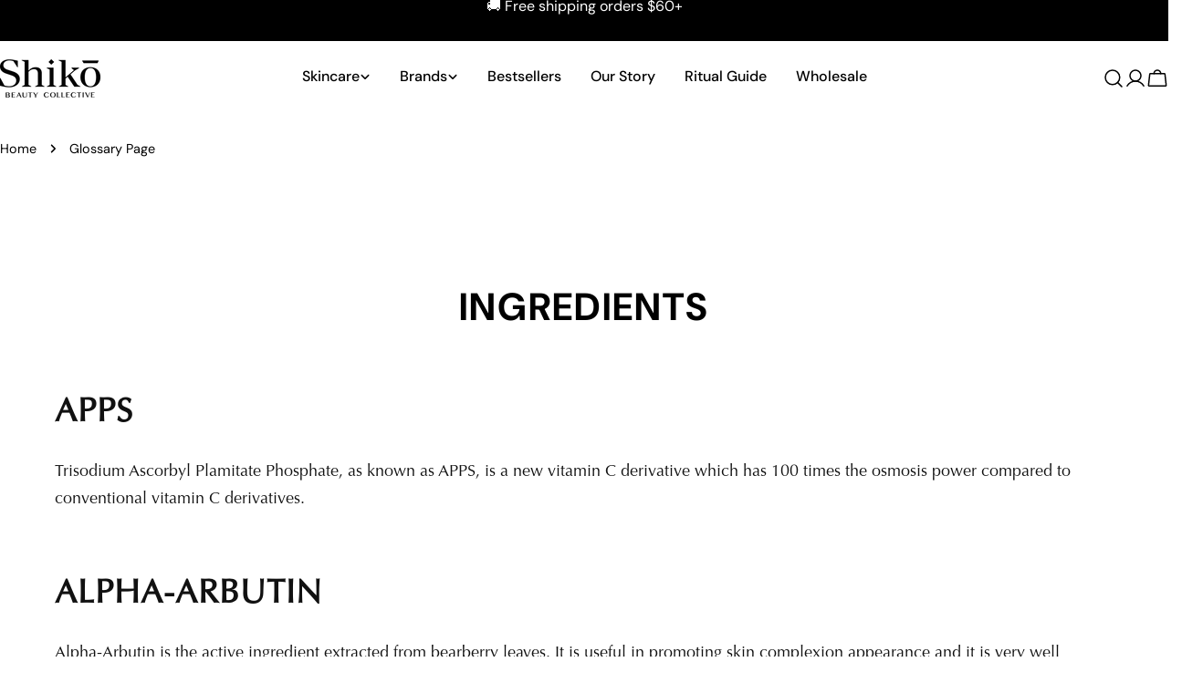

--- FILE ---
content_type: text/css
request_url: https://shikobeauty.com/cdn/shop/t/409/assets/bss-lock-settings.css?v=35206048178751652211767675547
body_size: 299
content:
.bss-lock-passcode-container-5873.page-width.bsscommerce-passcode-container .bss-commerce-passcode-container-2{width:100%;display:flex;justify-content:center;align-items:flex-start;margin-top:16px}.bss-lock-passcode-container-5873 .bss-commerce-passcode-input-label{margin-bottom:4px;display:flex;width:100%;justify-content:flex-start;font-size:14px;color:#000;font-weight:400;font-style:normal;text-decoration:none}.bss-lock-passcode-container-5873.page-width #bsscommerce-ltap-password{display:flex;flex-direction:inherit;row-gap:6px;column-gap:6px;max-width:100%;max-height:200px;align-items:center;height:42px}.bss-lock-passcode-container-5873 .bss-password-form-wrapper{display:flex;align-items:center;border:1px solid;border-color:#000;border-radius:5px;overflow:hidden;background-color:#fff;margin-right:6px;flex:1;justify-content:space-between}.bss-lock-passcode-container-5873.page-width.bsscommerce-passcode-container .bss-password-form-wrapper{width:335px;max-width:100%;max-height:200px;height:100%}.bss-lock-passcode-container-5873 #bsscommerce-password{padding:8px 0 8px 10px;border-radius:5px;font-size:14px;border:none;margin-right:5px;box-shadow:none;outline:none}.bss-lock-passcode-container-5873.page-width.bsscommerce-passcode-container #bsscommerce-password{width:335px}.bss-lock-passcode-container-5873 .toggle-passcode-input{background-color:transparent;border:none;line-height:0;padding:8px;cursor:pointer;fill:#babec3}.bss-lock-passcode-container-5873 #bsscommerce-password-submit{color:#fff!important;background-color:#000!important;border:1px solid #ccc;padding:5px 15px;border-radius:5px;cursor:pointer;height:42px;font-size:14px;font-weight:700}.bss-lock-passcode-container-5873.page-width.bsscommerce-passcode-container #bsscommerce-password-submit{max-height:200px;max-width:100%;width:79px}.bss-lock-message-element-5873{font-size:14px!important;font-weight:400!important;font-style:normal!important;text-decoration:none!important;text-align:center!important;color:#000!important;display:inline-block!important;font-family:inherit!important}.bss-countdown-wrapper-page:has([data-countdown-rule-id="5873"]){margin:auto;display:flex;flex-wrap:wrap;width:50%;flex-direction:row;justify-content:center;align-items:center;color:#000;font-family:inherit;background-color:inherit}.bss-timer-page[data-countdown-rule-id="5873"]{color:#000;font-family:inherit}@media (max-width: 640px){.bss-countdown-wrapper-page:has([data-countdown-rule-id="5873"]){width:100%;flex-direction:row;justify-content:center;align-items:center}}.bss-countdown-wrapper-price:has([data-countdown-rule-id="5873"]){display:flex;flex-wrap:wrap;width:100%;gap:6px;justify-content:center;color:#000;font-family:inherit;background-color:#fff}.bss-timer-price[data-countdown-rule-id="5873"]{font-family:inherit;color:#000}.bss-lock-passcode-container-5947.page-width.bsscommerce-passcode-container .bss-commerce-passcode-container-2{width:100%;display:flex;justify-content:center;align-items:flex-start;margin-top:16px}.bss-lock-passcode-container-5947 .bss-commerce-passcode-input-label{margin-bottom:4px;display:flex;width:100%;justify-content:flex-start;font-size:14px;color:#000;font-weight:400;font-style:normal;text-decoration:none}.bss-lock-passcode-container-5947.page-width #bsscommerce-ltap-password{display:flex;flex-direction:inherit;row-gap:6px;column-gap:6px;max-width:100%;max-height:200px;align-items:center;height:42px}.bss-lock-passcode-container-5947 .bss-password-form-wrapper{display:flex;align-items:center;border:1px solid;border-color:#000;border-radius:5px;overflow:hidden;background-color:#fff;margin-right:6px;flex:1;justify-content:space-between}.bss-lock-passcode-container-5947.page-width.bsscommerce-passcode-container .bss-password-form-wrapper{width:335px;max-width:100%;max-height:200px;height:100%}.bss-lock-passcode-container-5947 #bsscommerce-password{padding:8px 0 8px 10px;border-radius:5px;font-size:14px;border:none;margin-right:5px;box-shadow:none;outline:none}.bss-lock-passcode-container-5947.page-width.bsscommerce-passcode-container #bsscommerce-password{width:335px}.bss-lock-passcode-container-5947 .toggle-passcode-input{background-color:transparent;border:none;line-height:0;padding:8px;cursor:pointer;fill:#babec3}.bss-lock-passcode-container-5947 #bsscommerce-password-submit{color:#fff!important;background-color:#000!important;border:1px solid #ccc;padding:5px 15px;border-radius:5px;cursor:pointer;height:42px;font-size:14px;font-weight:700}.bss-lock-passcode-container-5947.page-width.bsscommerce-passcode-container #bsscommerce-password-submit{max-height:200px;max-width:100%;width:79px}.bss-lock-message-element-5947{font-size:14px!important;font-weight:400!important;font-style:normal!important;text-decoration:none!important;text-align:center!important;color:#000!important;display:inline-block!important;font-family:inherit!important}.bss-countdown-wrapper-page:has([data-countdown-rule-id="5947"]){margin:auto;display:flex;flex-wrap:wrap;width:50%;flex-direction:row;justify-content:center;align-items:center;color:#000;font-family:inherit;background-color:inherit}.bss-timer-page[data-countdown-rule-id="5947"]{color:#000;font-family:inherit}@media (max-width: 640px){.bss-countdown-wrapper-page:has([data-countdown-rule-id="5947"]){width:100%;flex-direction:row;justify-content:center;align-items:center}}.bss-countdown-wrapper-price:has([data-countdown-rule-id="5947"]){display:flex;flex-wrap:wrap;width:100%;gap:6px;justify-content:center;color:#000;font-family:inherit;background-color:#fff}.bss-timer-price[data-countdown-rule-id="5947"]{font-family:inherit;color:#000}header [class*=bss-product-lock]{display:none!important}.product__info-wrapper:has(.bss-lock-element) .shopify-payment-button{cursor:not-allowed!important;opacity:.5!important;pointer-events:none!important}.product__info-wrapper:has(.bss-lock-element) [id*=ProductSubmitButton]{cursor:not-allowed!important;opacity:.5!important;pointer-events:none!important}[id*=MainProduct]:has(.bss-lock-element) [id*=Quantity-Form]{cursor:not-allowed!important;opacity:.5!important;pointer-events:none!important}[id*=MainProduct]:has(.bss-lock-element) [id*=ProductSubmitButton]{cursor:not-allowed!important;opacity:.5!important;pointer-events:none!important}[id*=MainProduct]:has(.bss-lock-element) .shopify-payment-button{cursor:not-allowed!important;opacity:.5!important;pointer-events:none!important}.bss-hide-atc+*{display:none!important}.bss-lock-hidden{display:none}script#bss-behavior-script{display:none!important}
/*# sourceMappingURL=/cdn/shop/t/409/assets/bss-lock-settings.css.map?v=35206048178751652211767675547 */


--- FILE ---
content_type: application/javascript; charset=utf-8
request_url: https://cdn-widgetsrepository.yotpo.com/v1/loader/5Bwvm7uVdaHlWfN8OhsNHg
body_size: 25068
content:

if (typeof (window) !== 'undefined' && window.performance && window.performance.mark) {
  window.performance.mark('yotpo:loader:loaded');
}
var yotpoWidgetsContainer = yotpoWidgetsContainer || { guids: {} };
(function(){
    var guid = "5Bwvm7uVdaHlWfN8OhsNHg";
    var loader = {
        loadDep: function (link, onLoad, strategy) {
            var script = document.createElement('script');
            script.onload = onLoad || function(){};
            script.src = link;
            if (strategy === 'defer') {
                script.defer = true;
            } else if (strategy === 'async') {
                script.async = true;
            }
            script.setAttribute("type", "text/javascript");
            script.setAttribute("charset", "utf-8");
            document.head.appendChild(script);
        },
        config: {
            data: {
                guid: guid
            },
            widgets: {
            
                "487891": {
                    instanceId: "487891",
                    instanceVersionId: "191297874",
                    templateAssetUrl: "https://cdn-widgetsrepository.yotpo.com/widget-assets/widget-customer-preview/app.v0.2.6-6145.js",
                    cssOverrideAssetUrl: "",
                    customizationCssUrl: "",
                    customizations: {
                      "view-background-color": "transparent",
                      "view-primary-color": "#2e4f7c",
                      "view-primary-font": "Nunito Sans@700|https://cdn-widgetsrepository.yotpo.com/web-fonts/css/nunito_sans/v1/nunito_sans_700.css",
                      "view-text-color": "#202020",
                      "welcome-text": "Good morning"
                    },
                    staticContent: {
                      "currency": "USD",
                      "hideIfMatchingQueryParam": [
                        "oseid"
                      ],
                      "isHidden": true,
                      "platformName": "shopify",
                      "selfExecutable": true,
                      "storeId": "zloja1agC5m6ys5KYTXaSfjyFMn54oio8xcBpwRr",
                      "storeLoginUrl": "https://shikobeauty.com/account/login",
                      "storeRegistrationUrl": "https://shikobeauty.com/account/register",
                      "storeRewardsPageUrl": "https://shikobeauty.com/pages/rewards",
                      "urlMatch": "^(?!.*\\.yotpo\\.com).*$"
                    },
                    className: "CustomerPreview",
                    dependencyGroupId: null
                },
            
                "81477": {
                    instanceId: "81477",
                    instanceVersionId: "466196100",
                    templateAssetUrl: "https://cdn-widget-assets.yotpo.com/widget-referral-widget/app.v1.6.28-2677.js",
                    cssOverrideAssetUrl: "https://cdn-widget-assets.yotpo.com/ReferralWidget/5Bwvm7uVdaHlWfN8OhsNHg/css-overrides/css-overrides.2021_11_15_21_23_00_131.css",
                    customizationCssUrl: "",
                    customizations: {
                      "background-color": "rgba(246,243,240,1)",
                      "background-image-url": "",
                      "customer-email-view-button-text": "NEXT",
                      "customer-email-view-description": "Give your friends $10 off on their first order of $50+ and get $10 for each successful referral.",
                      "customer-email-view-header": "Refer a Friend",
                      "customer-email-view-title": "GIVE $10, GET $10",
                      "default-toggle": true,
                      "description-color": "rgba(51,48,47,1)",
                      "description-font-size": "20px",
                      "final-view-button-text": "REFER MORE FRIENDS",
                      "final-view-description": "Remind your friends to check their emails",
                      "final-view-error-description": "We were unable to send the referral link",
                      "final-view-error-text": "GO BACK",
                      "final-view-error-title": "SOMETHING WENT WRONG",
                      "final-view-title": "THANKS FOR REFERRING",
                      "fonts-primary-font-name-and-url": "optima@400|https://cdn.shopify.com/s/files/1/0492/8680/7715/t/21/assets/Optima-Regular.woff?v=2848793470266921177",
                      "fonts-secondary-font-name-and-url": "optima@400|https://cdn.shopify.com/s/files/1/0492/8680/7715/t/21/assets/Optima-Regular.woff?v=2848793470266921177",
                      "header-color": "rgba(45,44,44,1)",
                      "header-font-size": "20px",
                      "main-share-option-desktop": "main_share_email",
                      "main-share-option-mobile": "main_share_email",
                      "next-button-background-color": "rgba(24,24,24,1)",
                      "next-button-font-size": "18px",
                      "next-button-size": "standard",
                      "next-button-text-color": "rgba(58,63,40,1)",
                      "next-button-type": "rectangular_outline",
                      "referral-history-completed-points-text": "{{points}} POINTS",
                      "referral-history-completed-status-type": "text",
                      "referral-history-confirmed-status": "COMPLETED",
                      "referral-history-pending-status": "PENDING",
                      "referral-history-redeem-text": "Now, the fun part! Simply redeem the points you’ve earned at checkout.",
                      "referral-history-sumup-line-points-text": "{{points}} POINTS",
                      "referral-history-sumup-line-text": "Your Rewards",
                      "referral-views-button-text": "SEND",
                      "referral-views-copy-link-button-text": "COPY LINK",
                      "referral-views-description": "Give your friends $10 off on their first order of $50+ and get $10 for each successful referral.",
                      "referral-views-email-share-body": "How does a discount off your first order at {{company_name}} sound? Use the link below and once you've shopped, I'll get a reward too.\n{{referral_link}}",
                      "referral-views-email-share-subject": "Discount to a Store You'll Love!",
                      "referral-views-email-share-type": "marketing_email",
                      "referral-views-header": "Refer a Friend",
                      "referral-views-personal-email-button-text": "SEND VIA MY EMAIL",
                      "referral-views-sms-button-text": "SEND VIA SMS",
                      "referral-views-title": "GIVE $10, GET $10",
                      "referral-views-whatsapp-button-text": "SEND VIA WHATSAPP",
                      "share-allow-copy-link": true,
                      "share-allow-email": true,
                      "share-allow-facebook": true,
                      "share-allow-sms": true,
                      "share-allow-twitter": true,
                      "share-allow-whatsapp": true,
                      "share-facebook-description": "You’ll love {{company_name}} as much as I do",
                      "share-facebook-header": "Earn A Discount When You Shop Today!",
                      "share-facebook-image-url": "",
                      "share-icons-color": "rgba(0,0,0,0.4)",
                      "share-settings-copyLink": true,
                      "share-settings-default-checkbox": true,
                      "share-settings-default-mobile-checkbox": true,
                      "share-settings-email": true,
                      "share-settings-facebook": true,
                      "share-settings-fbMessenger": true,
                      "share-settings-mobile-copyLink": true,
                      "share-settings-mobile-email": true,
                      "share-settings-mobile-facebook": true,
                      "share-settings-mobile-fbMessenger": true,
                      "share-settings-mobile-sms": true,
                      "share-settings-mobile-twitter": true,
                      "share-settings-mobile-whatsapp": true,
                      "share-settings-twitter": true,
                      "share-settings-whatsapp": true,
                      "share-sms-message": "I love {{company_name}}! Shop through my link to get a reward {{referral_link}}",
                      "share-twitter-message": "These guys are great! Get a discount using my link: ",
                      "share-whatsapp-message": "I love {{company_name}}! Shop through my link to get a reward {{referral_link}}",
                      "tab-size": "medium",
                      "tab-type": "lower_line",
                      "tab-view-primary-tab-text": "Refer a Friend",
                      "tab-view-secondary-tab-text": "Your Referrals",
                      "tile-color": "rgba(246,243,240,1)",
                      "title-color": "rgba(24,24,24,1)",
                      "title-font-size": "36px",
                      "view-exit-intent-enabled": false,
                      "view-exit-intent-mobile-timeout-ms": 10000,
                      "view-is-popup": false,
                      "view-layout": "centered",
                      "view-popup-delay-ms": 0,
                      "view-show-popup-on-exit": false,
                      "view-show-referral-history": "true",
                      "view-table-rectangular-dark-pending-color": "rgba( 0, 0, 0, 0.6 )",
                      "view-table-rectangular-light-pending-color": "#FFFFFF",
                      "view-table-selected-color": "rgba(255,255,255,1)",
                      "view-table-theme": "dark",
                      "view-table-type": "lines",
                      "wadmin-text-and-share-choose-sreen": "step_3"
                    },
                    staticContent: {
                      "companyName": "shikobeauty",
                      "cssEditorEnabled": "true",
                      "currency": "USD",
                      "hasPrimaryFontsFeature": true,
                      "isMultiCurrencyEnabled": false,
                      "merchantId": "72030",
                      "migrateTabColorToBackground": true,
                      "platformName": "shopify",
                      "referralHistoryEnabled": true,
                      "referralHost": "http://rwrd.io"
                    },
                    className: "ReferralWidget",
                    dependencyGroupId: 2
                },
            
                "80476": {
                    instanceId: "80476",
                    instanceVersionId: "24359658",
                    templateAssetUrl: "https://cdn-widgetsrepository.yotpo.com/widget-assets/widget-referral-widget/app.v1.8.1-4652.js",
                    cssOverrideAssetUrl: "",
                    customizationCssUrl: "",
                    customizations: {
                      "background-color": "rgba( 255, 255, 255, 1 )",
                      "background-image-url": "https://cdn-widget-assets.yotpo.com/widget-referral-widget/customizations/defaults/BackgroundImage-v3.jpg",
                      "customer-email-view-button-text": "Next",
                      "customer-email-view-description": "Give your friends $20 off their first order of $40 and get $20 (in points) for each successful referral",
                      "customer-email-view-header": "Refer a Friend",
                      "customer-email-view-input-placeholder": "Your email address",
                      "customer-email-view-title": "GIVE $20, GET $20",
                      "customer-name-view-input-placeholder": "Your name",
                      "default-toggle": true,
                      "description-color": "rgba( 55, 51, 48, 1 )",
                      "description-font-size": "20px",
                      "final-view-button-text": "REFER MORE FRIENDS",
                      "final-view-description": "Remind your friends to check their emails",
                      "final-view-error-description": "We were unable to send the referral link",
                      "final-view-error-text": "GO BACK",
                      "final-view-error-title": "SOMETHING WENT WRONG",
                      "final-view-title": "THANKS FOR REFERRING",
                      "fonts-primary-font-name-and-url": "Montserrat@600|https://fonts.googleapis.com/css?family=Montserrat:600\u0026display=swap",
                      "fonts-secondary-font-name-and-url": "Nunito Sans@400|https://fonts.googleapis.com/css?family=Nunito+Sans:400\u0026display=swap",
                      "header-color": "rgba( 0, 0, 0, 1 )",
                      "header-font-size": "18px",
                      "main-share-option-desktop": "main_share_email",
                      "main-share-option-mobile": "main_share_sms",
                      "next-button-background-color": "rgba( 118, 140,  220, 1 )",
                      "next-button-font-size": "18px",
                      "next-button-size": "standard",
                      "next-button-text-color": "rgba( 118, 140,  220, 1 )",
                      "next-button-type": "rectangular_outline",
                      "referral-history-completed-points-text": "{{points}} POINTS",
                      "referral-history-completed-status-type": "text",
                      "referral-history-confirmed-status": "COMPLETED",
                      "referral-history-pending-status": "PENDING",
                      "referral-history-redeem-text": "To redeem your points, simply apply your discount at checkout.",
                      "referral-history-sumup-line-points-text": "{{points}} POINTS",
                      "referral-history-sumup-line-text": "Your Rewards",
                      "referral-views-button-text": "Next",
                      "referral-views-copy-link-button-text": "COPY LINK",
                      "referral-views-description": "Give your friends $20 off their first order of $40 and get $20 (in points) for each successful referral",
                      "referral-views-email-share-body": "How does a discount off your first order at {{company_name}} sound? Use the link below and once you've shopped, I'll get a reward too.\n{{referral_link}}",
                      "referral-views-email-share-subject": "Discount to a Store You'll Love!",
                      "referral-views-email-share-type": "marketing_email",
                      "referral-views-friends-input-placeholder": "Friend’s email address",
                      "referral-views-header": "Refer a Friend",
                      "referral-views-personal-email-button-text": "SEND VIA MY EMAIL",
                      "referral-views-sms-button-text": "SEND VIA SMS",
                      "referral-views-title": "GIVE $20, GET $20",
                      "referral-views-whatsapp-button-text": "SEND VIA WHATSAPP",
                      "share-allow-copy-link": true,
                      "share-allow-email": true,
                      "share-allow-facebook": true,
                      "share-allow-sms": true,
                      "share-allow-twitter": true,
                      "share-allow-whatsapp": true,
                      "share-facebook-header": "Earn A Discount When You Shop Today!",
                      "share-facebook-image-url": "",
                      "share-icons-color": "black",
                      "share-settings-copyLink": true,
                      "share-settings-default-checkbox": true,
                      "share-settings-default-mobile-checkbox": true,
                      "share-settings-email": true,
                      "share-settings-facebook": true,
                      "share-settings-fbMessenger": true,
                      "share-settings-mobile-copyLink": true,
                      "share-settings-mobile-email": true,
                      "share-settings-mobile-facebook": true,
                      "share-settings-mobile-fbMessenger": true,
                      "share-settings-mobile-sms": true,
                      "share-settings-mobile-twitter": true,
                      "share-settings-mobile-whatsapp": true,
                      "share-settings-twitter": true,
                      "share-settings-whatsapp": true,
                      "share-sms-message": "I love {{company_name}}! Shop through my link to get a reward {{referral_link}}",
                      "share-twitter-message": "These guys are great! Get a discount using my link: ",
                      "share-whatsapp-message": "I love {{company_name}}! Shop through my link to get a reward {{referral_link}}",
                      "tab-size": "medium",
                      "tab-type": "lower_line",
                      "tab-view-primary-tab-text": "Refer a Friend",
                      "tab-view-secondary-tab-text": "Your Referrals",
                      "tile-color": "rgba( 255, 255, 255, 1 )",
                      "title-color": "rgba( 55, 51, 48, 1 )",
                      "title-font-size": "36px",
                      "view-exit-intent-enabled": false,
                      "view-exit-intent-mobile-timeout-ms": 10000,
                      "view-is-popup": false,
                      "view-popup-delay-ms": 0,
                      "view-show-popup-on-exit": false,
                      "view-show-referral-history": false,
                      "view-table-rectangular-dark-pending-color": "rgba( 0, 0, 0, 0.6 )",
                      "view-table-rectangular-light-pending-color": "#FFFFFF",
                      "view-table-selected-color": "#558342",
                      "view-table-theme": "dark",
                      "view-table-type": "rectangular"
                    },
                    staticContent: {
                      "companyName": "Shikō Beauty Collective",
                      "cssEditorEnabled": "true",
                      "currency": "USD",
                      "hasPrimaryFontsFeature": true,
                      "isMultiCurrencyEnabled": false,
                      "merchantId": "72030",
                      "migrateTabColorToBackground": true,
                      "platformName": "shopify",
                      "referralHistoryEnabled": true,
                      "referralHost": "http://rwrd.io"
                    },
                    className: "ReferralWidget",
                    dependencyGroupId: 2
                },
            
                "80475": {
                    instanceId: "80475",
                    instanceVersionId: "437794102",
                    templateAssetUrl: "https://cdn-widgetsrepository.yotpo.com/widget-assets/widget-loyalty-campaigns/app.v0.13.0-4770.js",
                    cssOverrideAssetUrl: "",
                    customizationCssUrl: "",
                    customizations: {
                      "campaign-description-font-color": "#4e5772",
                      "campaign-description-size": "18px",
                      "campaign-item-620250-background-color": "#f9faff",
                      "campaign-item-620250-background-image-color-overlay": "rgba(0, 0, 0, .4)",
                      "campaign-item-620250-background-type": "color",
                      "campaign-item-620250-border-color": "#848ca3",
                      "campaign-item-620250-description-font-color": "#4e5772",
                      "campaign-item-620250-description-font-size": "18",
                      "campaign-item-620250-exclude_audience_names": "",
                      "campaign-item-620250-hover-view-tile-message": "Earn 1 point for every $1 you spend in our store",
                      "campaign-item-620250-icon-color": "#768cdc",
                      "campaign-item-620250-icon-type": "defaultIcon",
                      "campaign-item-620250-include_audience_ids": "1",
                      "campaign-item-620250-include_audience_names": "All customers",
                      "campaign-item-620250-special-reward-enabled": "false",
                      "campaign-item-620250-special-reward-headline-background-color": "#E0DBEF",
                      "campaign-item-620250-special-reward-headline-text": "Just for you!",
                      "campaign-item-620250-special-reward-headline-title-font-color": "#5344A6",
                      "campaign-item-620250-special-reward-headline-title-font-size": "16",
                      "campaign-item-620250-special-reward-tile-border-color": "#8270E7",
                      "campaign-item-620250-tile-description": "Per $1 Spent",
                      "campaign-item-620250-tile-reward": "One Point Per Dollar",
                      "campaign-item-620250-title-font-color": "#011247",
                      "campaign-item-620250-title-font-size": "27",
                      "campaign-item-620250-type": "PointsForPurchasesCampaign",
                      "campaign-item-620251-background-color": "#f9faff",
                      "campaign-item-620251-background-image-color-overlay": "rgba(0, 0, 0, .4)",
                      "campaign-item-620251-background-type": "color",
                      "campaign-item-620251-border-color": "#848ca3",
                      "campaign-item-620251-description-font-color": "#4e5772",
                      "campaign-item-620251-description-font-size": "18",
                      "campaign-item-620251-exclude_audience_names": "",
                      "campaign-item-620251-hover-view-tile-message": "Earn 50 points when you create an account",
                      "campaign-item-620251-icon-color": "#768cdc",
                      "campaign-item-620251-icon-type": "defaultIcon",
                      "campaign-item-620251-include_audience_ids": "1",
                      "campaign-item-620251-include_audience_names": "All customers",
                      "campaign-item-620251-special-reward-enabled": "false",
                      "campaign-item-620251-special-reward-headline-background-color": "#E0DBEF",
                      "campaign-item-620251-special-reward-headline-text": "Just for you!",
                      "campaign-item-620251-special-reward-headline-title-font-color": "#5344A6",
                      "campaign-item-620251-special-reward-headline-title-font-size": "16",
                      "campaign-item-620251-special-reward-tile-border-color": "#8270E7",
                      "campaign-item-620251-tile-description": "Create an Account",
                      "campaign-item-620251-tile-reward": "50 Points",
                      "campaign-item-620251-title-font-color": "#011247",
                      "campaign-item-620251-title-font-size": "27",
                      "campaign-item-620251-type": "CreateAccountCampaign",
                      "campaign-item-620252-action-tile-action-text": "Add My Birthday",
                      "campaign-item-620252-action-tile-ask-year": "true",
                      "campaign-item-620252-action-tile-birthday-ask-year": "false",
                      "campaign-item-620252-action-tile-birthday-required-field-message": "This field is required",
                      "campaign-item-620252-action-tile-birthday-thank-you-message": "Thanks! We're looking forward to helping you celebrate :)",
                      "campaign-item-620252-action-tile-european-date-format": "false",
                      "campaign-item-620252-action-tile-message-text": "If your birthday is within the next 30 days, your reward will be granted in delay, up to 30 days.",
                      "campaign-item-620252-action-tile-month-names": "January,February,March,April,May,June,July,August,September,October,November,December",
                      "campaign-item-620252-action-tile-title": "Earn 100 points on your birthday",
                      "campaign-item-620252-background-color": "#f9faff",
                      "campaign-item-620252-background-image-color-overlay": "rgba(0, 0, 0, .4)",
                      "campaign-item-620252-background-type": "color",
                      "campaign-item-620252-border-color": "#848ca3",
                      "campaign-item-620252-description-font-color": "#4e5772",
                      "campaign-item-620252-description-font-size": "18",
                      "campaign-item-620252-exclude_audience_names": "",
                      "campaign-item-620252-icon-color": "#768cdc",
                      "campaign-item-620252-icon-type": "defaultIcon",
                      "campaign-item-620252-include_audience_ids": "1",
                      "campaign-item-620252-include_audience_names": "All customers",
                      "campaign-item-620252-special-reward-enabled": "false",
                      "campaign-item-620252-special-reward-headline-background-color": "#E0DBEF",
                      "campaign-item-620252-special-reward-headline-text": "Just for you!",
                      "campaign-item-620252-special-reward-headline-title-font-color": "#5344A6",
                      "campaign-item-620252-special-reward-headline-title-font-size": "16",
                      "campaign-item-620252-special-reward-tile-border-color": "#8270E7",
                      "campaign-item-620252-tile-description": "Happy Birthday",
                      "campaign-item-620252-tile-reward": "100 Points",
                      "campaign-item-620252-title-font-color": "#011247",
                      "campaign-item-620252-title-font-size": "27",
                      "campaign-item-620252-type": "BirthdayCampaign",
                      "campaign-item-621236-action-tile-action-text": "Share on Facebook",
                      "campaign-item-621236-action-tile-title": "Earn 15 points when you share us on Facebook",
                      "campaign-item-621236-background-color": "#f9faff",
                      "campaign-item-621236-background-image-color-overlay": "rgba(0, 0, 0, .4)",
                      "campaign-item-621236-background-type": "color",
                      "campaign-item-621236-border-color": "#848ca3",
                      "campaign-item-621236-description-font-color": "#4e5772",
                      "campaign-item-621236-description-font-size": "18",
                      "campaign-item-621236-exclude_audience_names": "",
                      "campaign-item-621236-icon-color": "#768cdc",
                      "campaign-item-621236-icon-type": "defaultIcon",
                      "campaign-item-621236-include_audience_ids": "1",
                      "campaign-item-621236-include_audience_names": "All customers",
                      "campaign-item-621236-special-reward-enabled": "false",
                      "campaign-item-621236-special-reward-headline-background-color": "#E0DBEF",
                      "campaign-item-621236-special-reward-headline-text": "Just for you!",
                      "campaign-item-621236-special-reward-headline-title-font-color": "#5344A6",
                      "campaign-item-621236-special-reward-headline-title-font-size": "16",
                      "campaign-item-621236-special-reward-tile-border-color": "#8270E7",
                      "campaign-item-621236-tile-description": "Share On Facebook",
                      "campaign-item-621236-tile-reward": "15 Points",
                      "campaign-item-621236-title-font-color": "#011247",
                      "campaign-item-621236-title-font-size": "27",
                      "campaign-item-621236-type": "FacebookShareCampaign",
                      "campaign-item-621237-action-tile-action-text": "Follow Us",
                      "campaign-item-621237-action-tile-title": "Earn 10 points when you follow us on Instagram",
                      "campaign-item-621237-background-color": "#f9faff",
                      "campaign-item-621237-background-image-color-overlay": "rgba(0, 0, 0, .4)",
                      "campaign-item-621237-background-type": "color",
                      "campaign-item-621237-border-color": "#848ca3",
                      "campaign-item-621237-description-font-color": "#4e5772",
                      "campaign-item-621237-description-font-size": "18",
                      "campaign-item-621237-exclude_audience_names": "",
                      "campaign-item-621237-icon-color": "#768cdc",
                      "campaign-item-621237-icon-type": "defaultIcon",
                      "campaign-item-621237-include_audience_ids": "1",
                      "campaign-item-621237-include_audience_names": "All customers",
                      "campaign-item-621237-special-reward-enabled": "false",
                      "campaign-item-621237-special-reward-headline-background-color": "#E0DBEF",
                      "campaign-item-621237-special-reward-headline-text": "Just for you!",
                      "campaign-item-621237-special-reward-headline-title-font-color": "#5344A6",
                      "campaign-item-621237-special-reward-headline-title-font-size": "16",
                      "campaign-item-621237-special-reward-tile-border-color": "#8270E7",
                      "campaign-item-621237-tile-description": "Follow us on Instagram",
                      "campaign-item-621237-tile-reward": "10 Points",
                      "campaign-item-621237-title-font-color": "#011247",
                      "campaign-item-621237-title-font-size": "27",
                      "campaign-item-621237-type": "InstagramFollowCampaign",
                      "campaign-item-621238-action-tile-action-text": "Follow Us",
                      "campaign-item-621238-action-tile-title": "Earn 10 points when you visit our page",
                      "campaign-item-621238-background-color": "#f9faff",
                      "campaign-item-621238-background-image-color-overlay": "rgba(0, 0, 0, .4)",
                      "campaign-item-621238-background-type": "color",
                      "campaign-item-621238-border-color": "#848ca3",
                      "campaign-item-621238-description-font-color": "#4e5772",
                      "campaign-item-621238-description-font-size": "18",
                      "campaign-item-621238-exclude_audience_names": "",
                      "campaign-item-621238-icon-color": "#768cdc",
                      "campaign-item-621238-icon-type": "defaultIcon",
                      "campaign-item-621238-include_audience_ids": "1",
                      "campaign-item-621238-include_audience_names": "All customers",
                      "campaign-item-621238-special-reward-enabled": "false",
                      "campaign-item-621238-special-reward-headline-background-color": "#E0DBEF",
                      "campaign-item-621238-special-reward-headline-text": "Just for you!",
                      "campaign-item-621238-special-reward-headline-title-font-color": "#5344A6",
                      "campaign-item-621238-special-reward-headline-title-font-size": "16",
                      "campaign-item-621238-special-reward-tile-border-color": "#8270E7",
                      "campaign-item-621238-tile-description": "Follow us on Facebook",
                      "campaign-item-621238-tile-reward": "10 Points",
                      "campaign-item-621238-title-font-color": "#011247",
                      "campaign-item-621238-title-font-size": "27",
                      "campaign-item-621238-type": "FacebookPageVisitCampaign",
                      "campaign-item-647304-background-color": "#f9faff",
                      "campaign-item-647304-background-image-color-overlay": "rgba(0, 0, 0, .4)",
                      "campaign-item-647304-background-type": "color",
                      "campaign-item-647304-border-color": "#848ca3",
                      "campaign-item-647304-description-font-color": "#4e5772",
                      "campaign-item-647304-description-font-size": "18",
                      "campaign-item-647304-exclude_audience_names": "",
                      "campaign-item-647304-hover-view-tile-message": "Earn 20 points for leaving a review",
                      "campaign-item-647304-icon-color": "#768cdc",
                      "campaign-item-647304-icon-type": "defaultIcon",
                      "campaign-item-647304-include_audience_ids": "1",
                      "campaign-item-647304-include_audience_names": "All customers",
                      "campaign-item-647304-special-reward-enabled": "false",
                      "campaign-item-647304-special-reward-headline-background-color": "#E0DBEF",
                      "campaign-item-647304-special-reward-headline-text": "Just for you!",
                      "campaign-item-647304-special-reward-headline-title-font-color": "#5344A6",
                      "campaign-item-647304-special-reward-headline-title-font-size": "16",
                      "campaign-item-647304-special-reward-tile-border-color": "#8270E7",
                      "campaign-item-647304-tile-description": "Leave a Review",
                      "campaign-item-647304-tile-reward": "100 points",
                      "campaign-item-647304-title-font-color": "#011247",
                      "campaign-item-647304-title-font-size": "27",
                      "campaign-item-647304-type": "YotpoReviewCampaign",
                      "campaign-item-647305-background-color": "#f9faff",
                      "campaign-item-647305-background-image-color-overlay": "rgba(0, 0, 0, .4)",
                      "campaign-item-647305-background-type": "color",
                      "campaign-item-647305-border-color": "#848ca3",
                      "campaign-item-647305-description-font-color": "#4e5772",
                      "campaign-item-647305-description-font-size": "18",
                      "campaign-item-647305-exclude_audience_names": "",
                      "campaign-item-647305-hover-view-tile-message": "Upload a photo with your next review and earn 25 points",
                      "campaign-item-647305-icon-color": "#768cdc",
                      "campaign-item-647305-icon-type": "defaultIcon",
                      "campaign-item-647305-include_audience_ids": "1",
                      "campaign-item-647305-include_audience_names": "All customers",
                      "campaign-item-647305-special-reward-enabled": "false",
                      "campaign-item-647305-special-reward-headline-background-color": "#E0DBEF",
                      "campaign-item-647305-special-reward-headline-text": "Just for you!",
                      "campaign-item-647305-special-reward-headline-title-font-color": "#5344A6",
                      "campaign-item-647305-special-reward-headline-title-font-size": "16",
                      "campaign-item-647305-special-reward-tile-border-color": "#8270E7",
                      "campaign-item-647305-tile-description": "Add photo in Review",
                      "campaign-item-647305-tile-reward": "200 points",
                      "campaign-item-647305-title-font-color": "#011247",
                      "campaign-item-647305-title-font-size": "27",
                      "campaign-item-647305-type": "YotpoReviewImageCampaign",
                      "campaign-item-647306-background-color": "#f9faff",
                      "campaign-item-647306-background-image-color-overlay": "rgba(0, 0, 0, .4)",
                      "campaign-item-647306-background-type": "color",
                      "campaign-item-647306-border-color": "#848ca3",
                      "campaign-item-647306-description-font-color": "#4e5772",
                      "campaign-item-647306-description-font-size": "18",
                      "campaign-item-647306-exclude_audience_names": "",
                      "campaign-item-647306-hover-view-tile-message": "Upload a video with your next review and earn 30 points",
                      "campaign-item-647306-icon-color": "#768cdc",
                      "campaign-item-647306-icon-type": "defaultIcon",
                      "campaign-item-647306-include_audience_ids": "1",
                      "campaign-item-647306-include_audience_names": "All customers",
                      "campaign-item-647306-special-reward-enabled": "false",
                      "campaign-item-647306-special-reward-headline-background-color": "#E0DBEF",
                      "campaign-item-647306-special-reward-headline-text": "Just for you!",
                      "campaign-item-647306-special-reward-headline-title-font-color": "#5344A6",
                      "campaign-item-647306-special-reward-headline-title-font-size": "16",
                      "campaign-item-647306-special-reward-tile-border-color": "#8270E7",
                      "campaign-item-647306-tile-description": "Add video in Review",
                      "campaign-item-647306-tile-reward": "250 points",
                      "campaign-item-647306-title-font-color": "#011247",
                      "campaign-item-647306-title-font-size": "27",
                      "campaign-item-647306-type": "YotpoReviewVideoCampaign",
                      "campaign-title-font-color": "#011247",
                      "campaign-title-size": "27px",
                      "completed-tile-headline": "Completed",
                      "completed-tile-message": "You already completed this campaign",
                      "container-headline": "Ways to earn points",
                      "general-hover-tile-button-color": "#ffffff",
                      "general-hover-tile-button-text-color": "#140060",
                      "general-hover-tile-button-type": "filled_rectangle",
                      "general-hover-tile-color-overlay": "#011247",
                      "general-hover-tile-text-color": "#ffffff",
                      "headline-font-color": "#011247",
                      "headline-font-size": "36px",
                      "logged-out-is-redirect-after-login-to-current-page": "true",
                      "logged-out-message": "Already a member?",
                      "logged-out-sign-in-text": "Log in",
                      "logged-out-sign-up-text": "Sign up",
                      "main-text-font-name-and-url": "Montserrat@600|https://fonts.googleapis.com/css?family=Montserrat:600\u0026display=swap",
                      "secondary-text-font-name-and-url": "Montserrat@400|https://fonts.googleapis.com/css?family=Montserrat\u0026display=swap",
                      "selected-audiences": "1",
                      "selected-extensions": [
                        "621237",
                        "621238",
                        "621236",
                        "647304",
                        "620250",
                        "620251",
                        "620252",
                        "647305",
                        "647306"
                      ],
                      "tile-border-color": "#848ca3",
                      "tile-spacing-type": "small",
                      "tiles-background-color": "#f9faff",
                      "time-between-rewards-days": "You're eligible to participate again in *|days|* days.",
                      "time-between-rewards-hours": "You're eligible to participate again in *|hours|* hours."
                    },
                    staticContent: {
                      "companyName": "Shikō Beauty Collective",
                      "cssEditorEnabled": "true",
                      "currency": "USD",
                      "facebookAppId": "1647129615540489",
                      "isMultiCurrencyEnabled": false,
                      "isSegmentationsPickerEnabled": "true",
                      "isShopifyNewAccountsVersion": false,
                      "merchantId": "72030",
                      "platformName": "shopify",
                      "storeAccountLoginUrl": "//shikobeauty.com/account/login",
                      "storeAccountRegistrationUrl": "//shikobeauty.com/account/register",
                      "storeId": "zloja1agC5m6ys5KYTXaSfjyFMn54oio8xcBpwRr"
                    },
                    className: "CampaignWidget",
                    dependencyGroupId: 2
                },
            
                "80474": {
                    instanceId: "80474",
                    instanceVersionId: "318514535",
                    templateAssetUrl: "https://cdn-widgetsrepository.yotpo.com/widget-assets/widget-coupons-redemption/app.v0.6.2-5198.js",
                    cssOverrideAssetUrl: "",
                    customizationCssUrl: "",
                    customizations: {
                      "confirmation-step-cancel-option": "NO",
                      "confirmation-step-confirm-option": "YES",
                      "confirmation-step-title": "ARE YOU SURE?",
                      "coupon-background-type": "no-background",
                      "coupon-code-copied-message-body": "Thank you for redeeming your points. Please paste the code at checkout.",
                      "coupon-code-copied-message-color": "#707997",
                      "coupon-code-copied-message-title": "COPIED",
                      "coupons-redemption-description": "Redeeming your points is easy! Click Redeem My Points and copy \u0026 paste your code at checkout.",
                      "coupons-redemption-headline": "How to use your points",
                      "coupons-redemption-rule": "100 points equals $10.00",
                      "description-color": "#666d8b",
                      "description-font-size": "20",
                      "disabled-outline-button-color": "#929292",
                      "discount-bigger-than-subscription-cost-text": "Your next subscription is lower than the redemption amount",
                      "donate-button-text": "DONATE",
                      "donation-success-message-body": "Thank you for donating ${{donation_amount}} to {{company_name}}",
                      "donation-success-message-color": "#707997",
                      "donation-success-message-title": "SUCCESS",
                      "error-message-color": "#f04860",
                      "error-message-title": "",
                      "headline-color": "#011247",
                      "headline-font-size": "36",
                      "login-button-color": "#556DD8",
                      "login-button-text": "REDEEM MY POINTS",
                      "login-button-text-color": "white",
                      "login-button-type": "filled_rectangle",
                      "message-font-size": "14",
                      "missing-points-amount-text": "You don't have enough points to redeem",
                      "next-subscription-headline-text": "NEXT ORDER",
                      "next-subscription-subtitle-text": "{{product_name}} {{next_order_amount}}",
                      "no-subscription-subtitle-text": "No ongoing subscriptions",
                      "point-balance-text": "You have {{current_point_balance}} points",
                      "points-balance-color": "#011247",
                      "points-balance-font-size": "20",
                      "points-balance-number-color": "#93a1eb",
                      "primary-font-name-and-url": "Montserrat@600|https://fonts.googleapis.com/css?family=Montserrat:600\u0026display=swap",
                      "redeem-button-color": "#556DD8",
                      "redeem-button-text": "REDEEM",
                      "redeem-button-text-color": "white",
                      "redeem-button-type": "filled_rectangle",
                      "rule-border-color": "#bccdfe",
                      "rule-color": "#061153",
                      "rule-font-size": "18",
                      "secondary-font-name-and-url": "Nunito Sans@400|https://fonts.googleapis.com/css?family=Nunito+Sans\u0026display=swap",
                      "selected-extensions": [],
                      "selected-redemptions-modes": "regular",
                      "subscription-coupon-applied-message-body": "The discount was applied to your upcoming subscription order. You’ll be able to get another discount once the next order is processed.",
                      "subscription-coupon-applied-message-color": "#707997",
                      "subscription-coupon-applied-message-title": "",
                      "subscription-divider-color": "#c2cdf4",
                      "subscription-headline-color": "#666d8b",
                      "subscription-headline-font-size": "14",
                      "subscription-points-headline-text": "YOUR POINT BALANCE",
                      "subscription-points-subtitle-text": "{{current_point_balance}} Points",
                      "subscription-redemptions-description": "Choose a discount option that will automatically apply to your next subscription order.",
                      "subscription-redemptions-headline": "Redeem for Subscription Discount",
                      "subscription-subtitle-color": "#768cdc",
                      "subscription-subtitle-font-size": "20",
                      "view-layout": "full-layout"
                    },
                    staticContent: {
                      "cssEditorEnabled": "true",
                      "currency": "USD",
                      "isMultiCurrencyEnabled": false,
                      "isShopifyNewAccountsVersion": false,
                      "merchantId": "72030",
                      "platformName": "shopify",
                      "storeId": "zloja1agC5m6ys5KYTXaSfjyFMn54oio8xcBpwRr",
                      "storeLoginUrl": "/account/login",
                      "subunitsPerUnit": 100
                    },
                    className: "CouponsRedemptionWidget",
                    dependencyGroupId: 2
                },
            
                "80473": {
                    instanceId: "80473",
                    instanceVersionId: "318514533",
                    templateAssetUrl: "https://cdn-widgetsrepository.yotpo.com/widget-assets/widget-visual-redemption/app.v0.6.1-4815.js",
                    cssOverrideAssetUrl: "",
                    customizationCssUrl: "",
                    customizations: {
                      "description-color": "#666d8b",
                      "description-font-size": "20",
                      "headline-color": "#011247",
                      "headline-font-size": "36",
                      "layout-background-color": "white",
                      "primary-font-name-and-url": "Montserrat@600|https://fonts.googleapis.com/css?family=Montserrat:600\u0026display=swap",
                      "redemption-1-displayname": "Tile 1",
                      "redemption-1-settings-cost": "0 points",
                      "redemption-1-settings-cost-color": "#666d8b",
                      "redemption-1-settings-cost-font-size": "20",
                      "redemption-1-settings-reward": "$0",
                      "redemption-1-settings-reward-color": "#011247",
                      "redemption-1-settings-reward-font-size": "30",
                      "redemption-2-displayname": "Tile 2",
                      "redemption-2-settings-cost": "0 points",
                      "redemption-2-settings-cost-color": "#666d8b",
                      "redemption-2-settings-cost-font-size": "20",
                      "redemption-2-settings-reward": "$0",
                      "redemption-2-settings-reward-color": "#011247",
                      "redemption-2-settings-reward-font-size": "30",
                      "redemption-3-displayname": "Tile 3",
                      "redemption-3-settings-cost": "0 points",
                      "redemption-3-settings-cost-color": "#666d8b",
                      "redemption-3-settings-cost-font-size": "20",
                      "redemption-3-settings-reward": "$0",
                      "redemption-3-settings-reward-color": "#011247",
                      "redemption-3-settings-reward-font-size": "30",
                      "rule-border-color": "#bccdfe",
                      "rule-color": "#061153",
                      "rule-font-size": "18",
                      "secondary-font-name-and-url": "Nunito Sans@400|https://fonts.googleapis.com/css?family=Nunito+Sans\u0026display=swap",
                      "selected-extensions": [
                        "1",
                        "2",
                        "3"
                      ],
                      "view-layout": "full-layout",
                      "visual-redemption-description": "Redeeming your hard-earned points is easy! Simply apply your points for a discount at checkout!",
                      "visual-redemption-headline": "How to use your points",
                      "visual-redemption-rule": "100 points equals $10.00"
                    },
                    staticContent: {
                      "cssEditorEnabled": "true",
                      "currency": "USD",
                      "isMultiCurrencyEnabled": false,
                      "isShopifyNewAccountsVersion": false,
                      "platformName": "shopify",
                      "storeId": "zloja1agC5m6ys5KYTXaSfjyFMn54oio8xcBpwRr"
                    },
                    className: "VisualRedemptionWidget",
                    dependencyGroupId: 2
                },
            
                "80472": {
                    instanceId: "80472",
                    instanceVersionId: "318514206",
                    templateAssetUrl: "https://cdn-widgetsrepository.yotpo.com/widget-assets/widget-my-rewards/app.v0.3.3-4897.js",
                    cssOverrideAssetUrl: "",
                    customizationCssUrl: "",
                    customizations: {
                      "logged-in-description-color": "#728be2",
                      "logged-in-description-font-size": "34",
                      "logged-in-description-text": "You Have {{current_point_balance}} Points",
                      "logged-in-headline-color": "#011247",
                      "logged-in-headline-font-size": "36",
                      "logged-in-headline-text": "Hi {{first_name}}!",
                      "logged-in-primary-button-cta-type": "redemptionWidget",
                      "logged-in-primary-button-text": "REDEEM NOW",
                      "logged-in-secondary-button-text": "REWARDS HISTORY",
                      "logged-out-headline-color": "#011247",
                      "logged-out-headline-font-size": "36",
                      "logged-out-headline-text": "How It Works",
                      "primary-button-background-color": "#728be2",
                      "primary-button-text-color": "#ffffff",
                      "primary-button-type": "filled_rectangle",
                      "primary-font-name-and-url": "Montserrat@600|https://fonts.googleapis.com/css?family=Montserrat:600\u0026display=swap",
                      "reward-step-1-displayname": "Step 1",
                      "reward-step-1-settings-description": "Create an account and\nget 100 points.",
                      "reward-step-1-settings-description-color": "#666d8b",
                      "reward-step-1-settings-description-font-size": "20",
                      "reward-step-1-settings-icon": "default",
                      "reward-step-1-settings-icon-color": "#b7c6f8",
                      "reward-step-1-settings-title": "SIGN UP",
                      "reward-step-1-settings-title-color": "#011247",
                      "reward-step-1-settings-title-font-size": "24",
                      "reward-step-2-displayname": "Step 2",
                      "reward-step-2-settings-description": "Earn points every time\nyou shop.",
                      "reward-step-2-settings-description-color": "#666d8b",
                      "reward-step-2-settings-description-font-size": "20",
                      "reward-step-2-settings-icon": "default",
                      "reward-step-2-settings-icon-color": "#b7c6f8",
                      "reward-step-2-settings-title": "EARN POINTS",
                      "reward-step-2-settings-title-color": "#011247",
                      "reward-step-2-settings-title-font-size": "24",
                      "reward-step-3-displayname": "Step 3",
                      "reward-step-3-settings-description": "Redeem points for\nexclusive discounts.",
                      "reward-step-3-settings-description-color": "#666d8b",
                      "reward-step-3-settings-description-font-size": "20",
                      "reward-step-3-settings-icon": "default",
                      "reward-step-3-settings-icon-color": "#b7c6f8",
                      "reward-step-3-settings-title": "REDEEM POINTS",
                      "reward-step-3-settings-title-color": "#011247",
                      "reward-step-3-settings-title-font-size": "24",
                      "rewards-history-approved-text": "Approved",
                      "rewards-history-background-color": "rgba(1,18,71,0.8)",
                      "rewards-history-headline-color": "#10055c",
                      "rewards-history-headline-font-size": "28",
                      "rewards-history-headline-text": "Rewards History",
                      "rewards-history-pending-text": "Pending",
                      "rewards-history-refunded-text": "Refunded",
                      "rewards-history-reversed-text": "Reversed",
                      "rewards-history-table-action-col-text": "Action",
                      "rewards-history-table-date-col-text": "Date",
                      "rewards-history-table-points-col-text": "Points",
                      "rewards-history-table-status-col-text": "Status",
                      "rewards-history-table-store-col-text": "Store",
                      "secondary-button-background-color": "#768cdc",
                      "secondary-button-text-color": "#768cdc",
                      "secondary-button-type": "rectangular_outline",
                      "secondary-font-name-and-url": "Nunito Sans@400|https://fonts.googleapis.com/css?family=Nunito+Sans:400\u0026display=swap",
                      "view-grid-points-column-color": "#7a97e8",
                      "view-grid-rectangular-background-color": "#e6ecff",
                      "view-grid-type": "rectangular"
                    },
                    staticContent: {
                      "cssEditorEnabled": "true",
                      "currency": "USD",
                      "isMultiCurrencyEnabled": false,
                      "isMultiStoreMerchant": false,
                      "merchantId": "72030",
                      "platformName": "shopify",
                      "storeId": "zloja1agC5m6ys5KYTXaSfjyFMn54oio8xcBpwRr"
                    },
                    className: "MyRewardsWidget",
                    dependencyGroupId: 2
                },
            
                "80471": {
                    instanceId: "80471",
                    instanceVersionId: "318514537",
                    templateAssetUrl: "https://cdn-widgetsrepository.yotpo.com/widget-assets/widget-hero-section/app.v0.2.1-4807.js",
                    cssOverrideAssetUrl: "",
                    customizationCssUrl: "",
                    customizations: {
                      "background-image-url": "https://cdn-widget-assets.yotpo.com/widget-hero-section/customizations/defaults/BackgroundImage.jpg",
                      "description-color": "#0F0C6D",
                      "description-font-size": "20",
                      "description-text-logged-in": "As a member you'll earn points \u0026 exclusive rewards every time you shop.",
                      "description-text-logged-out": "Become a member and earn points \u0026 exclusive rewards every time you shop.",
                      "headline-color": "#0a0f5f",
                      "headline-font-size": "40",
                      "headline-text-logged-in": "Welcome to the club",
                      "headline-text-logged-out": "Join the club",
                      "login-button-color": "#0f0c6d",
                      "login-button-text": "LOGIN",
                      "login-button-text-color": "#0f0c6d",
                      "login-button-type": "rectangular_outline",
                      "mobile-background-image-url": "https://cdn-widget-assets.yotpo.com/widget-hero-section/customizations/defaults/MobileBackgroundImage.jpg",
                      "primary-font-name-and-url": "Montserrat@600|https://fonts.googleapis.com/css?family=Montserrat:600\u0026display=swap",
                      "register-button-color": "#0f0c6d",
                      "register-button-text": "JOIN NOW",
                      "register-button-text-color": "#ffffff",
                      "register-button-type": "filled_rectangle",
                      "secondary-font-name-and-url": "Nunito Sans@400|https://fonts.googleapis.com/css?family=Nunito+Sans:400\u0026display=swap",
                      "view-layout": "left-layout"
                    },
                    staticContent: {
                      "cssEditorEnabled": "true",
                      "isShopifyNewAccountsVersion": false,
                      "merchantId": "72030",
                      "platformName": "shopify",
                      "storeId": "zloja1agC5m6ys5KYTXaSfjyFMn54oio8xcBpwRr",
                      "storeLoginUrl": "//shikobeauty.com/account/login",
                      "storeRegistrationUrl": "//shikobeauty.com/account/register"
                    },
                    className: "HeroSectionWidget",
                    dependencyGroupId: 2
                },
            
                "17282": {
                    instanceId: "17282",
                    instanceVersionId: "318514442",
                    templateAssetUrl: "https://cdn-widgetsrepository.yotpo.com/widget-assets/widget-checkout-redemptions/app.v0.7.3-5979.js",
                    cssOverrideAssetUrl: "https://cdn-widget-assets.yotpo.com/CheckoutRedemptionsWidget/5Bwvm7uVdaHlWfN8OhsNHg/css-overrides/css-overrides.2021_02_02_12_18_14_884.css",
                    customizationCssUrl: "",
                    customizations: {
                      "apply-button-color": "#011247",
                      "apply-button-text": "Apply",
                      "apply-button-text-color": "#ffffff",
                      "apply-button-type": "rounded_filled_rectangle",
                      "cart-amount-below-min-background-color": "#fff",
                      "cart-amount-below-min-font-size": "14",
                      "cart-amount-below-min-text": "Use your points on purchases of {{cart_minimum_amount}} or more. Add another {{cart_missing_amount}} to your cart to use your points!",
                      "cart-amount-below-min-text-color": "#050f50",
                      "dropdown-border-color": "#848ca3",
                      "dropdown-border-radius": "2px",
                      "dropdown-text": "Choose reward",
                      "headline-color": "#011247",
                      "headline-font-size": "14",
                      "headline-text": "YOU HAVE {{current_point_balance}} POINTS",
                      "not-enough-points-text": "You don't have enough points to redeem just yet",
                      "primary-font-name-and-url": "Montserrat@600|https://fonts.googleapis.com/css?family=Montserrat:400,500,600,700\u0026display=swap",
                      "redemption-375037-cart-greater-than-cents": "",
                      "redemption-375037-cost-in-points": "100",
                      "redemption-375037-cost-text": "100 Points",
                      "redemption-375037-currency-symbol": "$",
                      "redemption-375037-discount-amount-cents": "1000",
                      "redemption-375037-discount-type": "fixed_amount",
                      "redemption-375037-name": "$10 Off",
                      "redemption-375037-subunit-to-unit": "100",
                      "redemption-375037-type": "Coupon",
                      "redemption-375037-unrendered-name": "$10 Off",
                      "redemption-375038-cart-greater-than-cents": "",
                      "redemption-375038-cost-in-points": "200",
                      "redemption-375038-cost-text": "200 Points",
                      "redemption-375038-currency-symbol": "$",
                      "redemption-375038-discount-amount-cents": "2000",
                      "redemption-375038-discount-type": "fixed_amount",
                      "redemption-375038-name": "$20 Off",
                      "redemption-375038-subunit-to-unit": "100",
                      "redemption-375038-type": "Coupon",
                      "redemption-375038-unrendered-name": "$20 Off",
                      "redemption-375039-cart-greater-than-cents": "",
                      "redemption-375039-cost-in-points": "300",
                      "redemption-375039-cost-text": "300 Points",
                      "redemption-375039-currency-symbol": "$",
                      "redemption-375039-discount-amount-cents": "3000",
                      "redemption-375039-discount-type": "fixed_amount",
                      "redemption-375039-name": "$30 Off",
                      "redemption-375039-subunit-to-unit": "100",
                      "redemption-375039-type": "Coupon",
                      "redemption-375039-unrendered-name": "$30 Off",
                      "redemption-375040-cart-greater-than-cents": "",
                      "redemption-375040-cost-in-points": "400",
                      "redemption-375040-cost-text": "400 Points",
                      "redemption-375040-currency-symbol": "$",
                      "redemption-375040-discount-amount-cents": "4000",
                      "redemption-375040-discount-type": "fixed_amount",
                      "redemption-375040-name": "$40 Off",
                      "redemption-375040-subunit-to-unit": "100",
                      "redemption-375040-type": "Coupon",
                      "redemption-375040-unrendered-name": "$40 Off",
                      "secondary-font-name-and-url": "Open Sans@400|https://fonts.googleapis.com/css?family=Open+Sans:400\u0026display=swap",
                      "selected-redemption-options": [
                        "375037",
                        "375038",
                        "375039",
                        "375040"
                      ],
                      "shopify-expand-order-section": "true"
                    },
                    staticContent: {
                      "cssEditorEnabled": "true",
                      "currency": "USD",
                      "isMultiCurrencyEnabled": false,
                      "merchantId": "72030",
                      "platformName": "shopify",
                      "storeId": "zloja1agC5m6ys5KYTXaSfjyFMn54oio8xcBpwRr"
                    },
                    className: "CheckoutRedemptionsWidget",
                    dependencyGroupId: null
                },
            
                "15806": {
                    instanceId: "15806",
                    instanceVersionId: "318514539",
                    templateAssetUrl: "https://cdn-widgetsrepository.yotpo.com/widget-assets/widget-coupons-redemption/app.v0.6.2-5198.js",
                    cssOverrideAssetUrl: "",
                    customizationCssUrl: "",
                    customizations: {
                      "confirmation-step-cancel-option": "NO",
                      "confirmation-step-confirm-option": "YES",
                      "confirmation-step-title": "ARE YOU SURE?",
                      "coupon-background-type": "coupon",
                      "coupon-code-copied-message-body": "Thank you for redeeming your points. Please paste the code at checkout.",
                      "coupon-code-copied-message-color": "#707997",
                      "coupon-code-copied-message-title": "COPIED",
                      "coupons-redemption-description": "Redeeming your points is easy! Click Redeem My Points and copy \u0026 paste your code at checkout.",
                      "coupons-redemption-headline": "How to use your points",
                      "coupons-redemption-rule": "100 points equals $10.00",
                      "description-color": "#666d8b",
                      "description-font-size": "20",
                      "disabled-outline-button-color": "#929292",
                      "donate-button-text": "DONATE",
                      "donation-success-message-body": "Thank you for donating ${{donation_amount}} to {{company_name}}",
                      "donation-success-message-color": "#707997",
                      "donation-success-message-title": "SUCCESS",
                      "error-message-color": "#f04860",
                      "error-message-title": "",
                      "headline-color": "#011247",
                      "headline-font-size": "36",
                      "login-button-color": "#556DD8",
                      "login-button-text": "REDEEM MY POINTS",
                      "login-button-text-color": "white",
                      "login-button-type": "filled_rectangle",
                      "message-font-size": "14",
                      "point-balance-text": "You have {{current_point_balance}} points",
                      "points-balance-color": "#011247",
                      "points-balance-font-size": "20",
                      "points-balance-number-color": "#93a1eb",
                      "primary-font-name-and-url": "Montserrat@600|https://fonts.googleapis.com/css?family=Montserrat:600\u0026display=swap",
                      "redeem-button-color": "#556DD8",
                      "redeem-button-text": "REDEEM",
                      "redeem-button-text-color": "white",
                      "redeem-button-type": "filled_rectangle",
                      "rule-border-color": "#bccdfe",
                      "rule-color": "#061153",
                      "rule-font-size": "18",
                      "secondary-font-name-and-url": "Nunito Sans@400|https://fonts.googleapis.com/css?family=Nunito+Sans\u0026display=swap",
                      "selected-extensions": [],
                      "view-layout": "full-layout"
                    },
                    staticContent: {
                      "cssEditorEnabled": "true",
                      "currency": "USD",
                      "isMultiCurrencyEnabled": false,
                      "isShopifyNewAccountsVersion": false,
                      "merchantId": "72030",
                      "platformName": "shopify",
                      "storeId": "zloja1agC5m6ys5KYTXaSfjyFMn54oio8xcBpwRr",
                      "storeLoginUrl": "/account/login",
                      "subunitsPerUnit": 100
                    },
                    className: "CouponsRedemptionWidget",
                    dependencyGroupId: 2
                },
            
                "15805": {
                    instanceId: "15805",
                    instanceVersionId: "318514214",
                    templateAssetUrl: "https://cdn-widgetsrepository.yotpo.com/widget-assets/widget-my-rewards/app.v0.3.3-4897.js",
                    cssOverrideAssetUrl: "",
                    customizationCssUrl: "",
                    customizations: {
                      "logged-in-description-color": "#728be2",
                      "logged-in-description-font-size": "34",
                      "logged-in-description-text": "You Have {{current_point_balance}} Points",
                      "logged-in-headline-color": "#011247",
                      "logged-in-headline-font-size": "36",
                      "logged-in-headline-text": "Hi {{first_name}}!",
                      "logged-in-primary-button-cta-type": "redemptionWidget",
                      "logged-in-primary-button-text": "REDEEM NOW",
                      "logged-in-secondary-button-text": "REWARDS HISTORY",
                      "logged-out-headline-color": "#011247",
                      "logged-out-headline-font-size": "36",
                      "logged-out-headline-text": "How It Works",
                      "logged-out-selected-step-name": "step_2",
                      "primary-button-background-color": "#728be2",
                      "primary-button-text-color": "#ffffff",
                      "primary-button-type": "filled_rectangle",
                      "primary-font-name-and-url": "Montserrat@600|https://fonts.googleapis.com/css?family=Montserrat:600\u0026display=swap",
                      "reward-step-1-displayname": "Step 1",
                      "reward-step-1-settings-description": "Create an account and\nget 100 points.",
                      "reward-step-1-settings-description-color": "#666d8b",
                      "reward-step-1-settings-description-font-size": "20",
                      "reward-step-1-settings-icon": "default",
                      "reward-step-1-settings-icon-color": "#b7c6f8",
                      "reward-step-1-settings-title": "SIGN UP",
                      "reward-step-1-settings-title-color": "#011247",
                      "reward-step-1-settings-title-font-size": "24",
                      "reward-step-2-displayname": "Step 2",
                      "reward-step-2-settings-description": "Receive points every time\nyou shop.",
                      "reward-step-2-settings-description-color": "#666d8b",
                      "reward-step-2-settings-description-font-size": "20",
                      "reward-step-2-settings-icon": "default",
                      "reward-step-2-settings-icon-color": "#b7c6f8",
                      "reward-step-2-settings-title": "RECEIVE POINTS",
                      "reward-step-2-settings-title-color": "#011247",
                      "reward-step-2-settings-title-font-size": "24",
                      "reward-step-3-displayname": "Step 3",
                      "reward-step-3-settings-description": "Redeem points for\nexclusive discounts.",
                      "reward-step-3-settings-description-color": "#666d8b",
                      "reward-step-3-settings-description-font-size": "20",
                      "reward-step-3-settings-icon": "default",
                      "reward-step-3-settings-icon-color": "#b7c6f8",
                      "reward-step-3-settings-title": "REDEEM POINTS",
                      "reward-step-3-settings-title-color": "#011247",
                      "reward-step-3-settings-title-font-size": "24",
                      "rewards-history-approved-text": "Approved",
                      "rewards-history-background-color": "rgba(1,18,71,0.8)",
                      "rewards-history-headline-color": "#10055c",
                      "rewards-history-headline-font-size": "28",
                      "rewards-history-headline-text": "Rewards History",
                      "rewards-history-pending-text": "Pending",
                      "rewards-history-refunded-text": "Refunded",
                      "rewards-history-reversed-text": "Reversed",
                      "rewards-history-table-action-col-text": "Action",
                      "rewards-history-table-date-col-text": "Date",
                      "rewards-history-table-points-col-text": "Points",
                      "rewards-history-table-status-col-text": "Status",
                      "secondary-button-background-color": "#768cdc",
                      "secondary-button-text-color": "#768cdc",
                      "secondary-button-type": "rectangular_outline",
                      "secondary-font-name-and-url": "Nunito Sans@400|https://fonts.googleapis.com/css?family=Nunito+Sans:400\u0026display=swap",
                      "view-grid-points-column-color": "#7a97e8",
                      "view-grid-rectangular-background-color": "#e6ecff",
                      "view-grid-type": "rectangular"
                    },
                    staticContent: {
                      "cssEditorEnabled": "true",
                      "currency": "USD",
                      "isMultiCurrencyEnabled": false,
                      "isMultiStoreMerchant": false,
                      "merchantId": "72030",
                      "platformName": "shopify",
                      "storeId": "zloja1agC5m6ys5KYTXaSfjyFMn54oio8xcBpwRr"
                    },
                    className: "MyRewardsWidget",
                    dependencyGroupId: 2
                },
            
                "15804": {
                    instanceId: "15804",
                    instanceVersionId: "437794105",
                    templateAssetUrl: "https://cdn-widgetsrepository.yotpo.com/widget-assets/widget-loyalty-campaigns/app.v0.13.0-4770.js",
                    cssOverrideAssetUrl: "",
                    customizationCssUrl: "",
                    customizations: {
                      "campaign-description-font-color": "#4e5772",
                      "campaign-description-size": "18px",
                      "campaign-item-620250-background-color": "#f9faff",
                      "campaign-item-620250-background-image-color-overlay": "rgba(0, 0, 0, .4)",
                      "campaign-item-620250-background-type": "color",
                      "campaign-item-620250-border-color": "#848ca3",
                      "campaign-item-620250-description-font-color": "#4e5772",
                      "campaign-item-620250-description-font-size": "18px",
                      "campaign-item-620250-exclude_audience_names": "",
                      "campaign-item-620250-hover-view-tile-message": "Earn 1 point for every $1 you spend in our store",
                      "campaign-item-620250-icon-color": "#768cdc",
                      "campaign-item-620250-icon-type": "defaultIcon",
                      "campaign-item-620250-include_audience_ids": "1",
                      "campaign-item-620250-include_audience_names": "All customers",
                      "campaign-item-620250-special-reward-enabled": "false",
                      "campaign-item-620250-special-reward-headline-background-color": "#E0DBEF",
                      "campaign-item-620250-special-reward-headline-text": "Just for you!",
                      "campaign-item-620250-special-reward-headline-title-font-color": "#5344A6",
                      "campaign-item-620250-special-reward-headline-title-font-size": "16",
                      "campaign-item-620250-special-reward-tile-border-color": "#8270E7",
                      "campaign-item-620250-tile-description": "Per $1 Spent",
                      "campaign-item-620250-tile-reward": "One Point Per Dollar",
                      "campaign-item-620250-title-font-color": "#011247",
                      "campaign-item-620250-title-font-size": "27px",
                      "campaign-item-620250-type": "PointsForPurchasesCampaign",
                      "campaign-item-620251-background-color": "#f9faff",
                      "campaign-item-620251-background-image-color-overlay": "rgba(0, 0, 0, .4)",
                      "campaign-item-620251-background-type": "color",
                      "campaign-item-620251-border-color": "#848ca3",
                      "campaign-item-620251-description-font-color": "#4e5772",
                      "campaign-item-620251-description-font-size": "18px",
                      "campaign-item-620251-exclude_audience_names": "",
                      "campaign-item-620251-hover-view-tile-message": "Earn 50 points when you create an account",
                      "campaign-item-620251-icon-color": "#768cdc",
                      "campaign-item-620251-icon-type": "defaultIcon",
                      "campaign-item-620251-include_audience_ids": "1",
                      "campaign-item-620251-include_audience_names": "All customers",
                      "campaign-item-620251-special-reward-enabled": "false",
                      "campaign-item-620251-special-reward-headline-background-color": "#E0DBEF",
                      "campaign-item-620251-special-reward-headline-text": "Just for you!",
                      "campaign-item-620251-special-reward-headline-title-font-color": "#5344A6",
                      "campaign-item-620251-special-reward-headline-title-font-size": "16",
                      "campaign-item-620251-special-reward-tile-border-color": "#8270E7",
                      "campaign-item-620251-tile-description": "Create an Account",
                      "campaign-item-620251-tile-reward": "50 Points",
                      "campaign-item-620251-title-font-color": "#011247",
                      "campaign-item-620251-title-font-size": "27px",
                      "campaign-item-620251-type": "CreateAccountCampaign",
                      "campaign-item-620252-action-tile-action-text": "Add My Birthday",
                      "campaign-item-620252-action-tile-ask-year": "true",
                      "campaign-item-620252-action-tile-birthday-required-field-message": "This field is required",
                      "campaign-item-620252-action-tile-birthday-thank-you-message": "Thanks! We're looking forward to helping you celebrate :)",
                      "campaign-item-620252-action-tile-european-date-format": "false",
                      "campaign-item-620252-action-tile-message-text": "If your birthday is within the next 30 days, your reward will be granted in delay, up to 30 days.",
                      "campaign-item-620252-action-tile-month-names": "January,February,March,April,May,June,July,August,September,October,November,December",
                      "campaign-item-620252-action-tile-title": "Earn 100 points on your birthday",
                      "campaign-item-620252-background-color": "#f9faff",
                      "campaign-item-620252-background-image-color-overlay": "rgba(0, 0, 0, .4)",
                      "campaign-item-620252-background-type": "color",
                      "campaign-item-620252-border-color": "#848ca3",
                      "campaign-item-620252-description-font-color": "#4e5772",
                      "campaign-item-620252-description-font-size": "18px",
                      "campaign-item-620252-exclude_audience_names": "",
                      "campaign-item-620252-icon-color": "#768cdc",
                      "campaign-item-620252-icon-type": "defaultIcon",
                      "campaign-item-620252-include_audience_ids": "1",
                      "campaign-item-620252-include_audience_names": "All customers",
                      "campaign-item-620252-special-reward-enabled": "false",
                      "campaign-item-620252-special-reward-headline-background-color": "#E0DBEF",
                      "campaign-item-620252-special-reward-headline-text": "Just for you!",
                      "campaign-item-620252-special-reward-headline-title-font-color": "#5344A6",
                      "campaign-item-620252-special-reward-headline-title-font-size": "16",
                      "campaign-item-620252-special-reward-tile-border-color": "#8270E7",
                      "campaign-item-620252-tile-description": "Happy Birthday",
                      "campaign-item-620252-tile-reward": "100 Points",
                      "campaign-item-620252-title-font-color": "#011247",
                      "campaign-item-620252-title-font-size": "27px",
                      "campaign-item-620252-type": "BirthdayCampaign",
                      "campaign-item-620253-action-tile-action-text": "Click here",
                      "campaign-item-620253-action-tile-title": "Earn points for an action",
                      "campaign-item-620253-background-color": "#f9faff",
                      "campaign-item-620253-background-image-color-overlay": "rgba(0, 0, 0, .4)",
                      "campaign-item-620253-background-type": "color",
                      "campaign-item-620253-border-color": "#848ca3",
                      "campaign-item-620253-description-font-color": "#4e5772",
                      "campaign-item-620253-description-font-size": "18px",
                      "campaign-item-620253-displayname": "campaign-item-620253",
                      "campaign-item-620253-hover-view-tile-message": "Upload a photo with your next review and earn 25 points",
                      "campaign-item-620253-icon-color": "#768cdc",
                      "campaign-item-620253-icon-type": "defaultIcon",
                      "campaign-item-620253-tile-description": "Add photo in Review",
                      "campaign-item-620253-tile-reward": "200 points",
                      "campaign-item-620253-title-font-color": "#011247",
                      "campaign-item-620253-title-font-size": "27px",
                      "campaign-item-620253-type": "YotpoReviewImageCampaign",
                      "campaign-item-620253-view-show-custom-action-button": "false",
                      "campaign-item-620255-action-tile-action-text": "Click here",
                      "campaign-item-620255-action-tile-title": "Earn points for an action",
                      "campaign-item-620255-background-color": "#f9faff",
                      "campaign-item-620255-background-image-color-overlay": "rgba(0, 0, 0, .4)",
                      "campaign-item-620255-background-type": "color",
                      "campaign-item-620255-border-color": "#848ca3",
                      "campaign-item-620255-description-font-color": "#4e5772",
                      "campaign-item-620255-description-font-size": "18px",
                      "campaign-item-620255-displayname": "campaign-item-620255",
                      "campaign-item-620255-hover-view-tile-message": "Earn 20 points for leaving a review",
                      "campaign-item-620255-icon-color": "#768cdc",
                      "campaign-item-620255-icon-type": "defaultIcon",
                      "campaign-item-620255-tile-description": "Leave a Review",
                      "campaign-item-620255-tile-reward": "200 points",
                      "campaign-item-620255-title-font-color": "#011247",
                      "campaign-item-620255-title-font-size": "27px",
                      "campaign-item-620255-type": "YotpoReviewCampaign",
                      "campaign-item-620255-view-show-custom-action-button": "false",
                      "campaign-item-620256-action-tile-action-text": "Click here",
                      "campaign-item-620256-action-tile-title": "Earn points for an action",
                      "campaign-item-620256-background-color": "#f9faff",
                      "campaign-item-620256-background-image-color-overlay": "rgba(0, 0, 0, .4)",
                      "campaign-item-620256-background-type": "color",
                      "campaign-item-620256-border-color": "#848ca3",
                      "campaign-item-620256-description-font-color": "#4e5772",
                      "campaign-item-620256-description-font-size": "18px",
                      "campaign-item-620256-displayname": "campaign-item-620256",
                      "campaign-item-620256-hover-view-tile-message": "Upload a video with your next review and earn 30 points",
                      "campaign-item-620256-icon-color": "#768cdc",
                      "campaign-item-620256-icon-type": "defaultIcon",
                      "campaign-item-620256-tile-description": "Add video in Review",
                      "campaign-item-620256-tile-reward": "250 points",
                      "campaign-item-620256-title-font-color": "#011247",
                      "campaign-item-620256-title-font-size": "27px",
                      "campaign-item-620256-type": "YotpoReviewVideoCampaign",
                      "campaign-item-620256-view-show-custom-action-button": "false",
                      "campaign-item-621236-action-tile-action-text": "Share on Facebook",
                      "campaign-item-621236-action-tile-title": "Earn 15 points when you share us on Facebook",
                      "campaign-item-621236-background-color": "#f9faff",
                      "campaign-item-621236-background-image-color-overlay": "rgba(0, 0, 0, .4)",
                      "campaign-item-621236-background-type": "color",
                      "campaign-item-621236-border-color": "#848ca3",
                      "campaign-item-621236-description-font-color": "#4e5772",
                      "campaign-item-621236-description-font-size": "18px",
                      "campaign-item-621236-exclude_audience_names": "",
                      "campaign-item-621236-icon-color": "#768cdc",
                      "campaign-item-621236-icon-type": "defaultIcon",
                      "campaign-item-621236-include_audience_ids": "1",
                      "campaign-item-621236-include_audience_names": "All customers",
                      "campaign-item-621236-special-reward-enabled": "false",
                      "campaign-item-621236-special-reward-headline-background-color": "#E0DBEF",
                      "campaign-item-621236-special-reward-headline-text": "Just for you!",
                      "campaign-item-621236-special-reward-headline-title-font-color": "#5344A6",
                      "campaign-item-621236-special-reward-headline-title-font-size": "16",
                      "campaign-item-621236-special-reward-tile-border-color": "#8270E7",
                      "campaign-item-621236-tile-description": "Share On Facebook",
                      "campaign-item-621236-tile-reward": "15 Points",
                      "campaign-item-621236-title-font-color": "#011247",
                      "campaign-item-621236-title-font-size": "27px",
                      "campaign-item-621236-type": "FacebookShareCampaign",
                      "campaign-item-621237-action-tile-action-text": "Follow Us",
                      "campaign-item-621237-action-tile-title": "Earn 10 points when you follow us on Instagram",
                      "campaign-item-621237-background-color": "#f9faff",
                      "campaign-item-621237-background-image-color-overlay": "rgba(0, 0, 0, .4)",
                      "campaign-item-621237-background-type": "color",
                      "campaign-item-621237-border-color": "#848ca3",
                      "campaign-item-621237-description-font-color": "#4e5772",
                      "campaign-item-621237-description-font-size": "18px",
                      "campaign-item-621237-exclude_audience_names": "",
                      "campaign-item-621237-icon-color": "#768cdc",
                      "campaign-item-621237-icon-type": "defaultIcon",
                      "campaign-item-621237-include_audience_ids": "1",
                      "campaign-item-621237-include_audience_names": "All customers",
                      "campaign-item-621237-special-reward-enabled": "false",
                      "campaign-item-621237-special-reward-headline-background-color": "#E0DBEF",
                      "campaign-item-621237-special-reward-headline-text": "Just for you!",
                      "campaign-item-621237-special-reward-headline-title-font-color": "#5344A6",
                      "campaign-item-621237-special-reward-headline-title-font-size": "16",
                      "campaign-item-621237-special-reward-tile-border-color": "#8270E7",
                      "campaign-item-621237-tile-description": "Follow us on Instagram",
                      "campaign-item-621237-tile-reward": "10 Points",
                      "campaign-item-621237-title-font-color": "#011247",
                      "campaign-item-621237-title-font-size": "27px",
                      "campaign-item-621237-type": "InstagramFollowCampaign",
                      "campaign-item-621238-action-tile-action-text": "Follow Us",
                      "campaign-item-621238-action-tile-title": "Earn 10 points when you visit our page",
                      "campaign-item-621238-background-color": "#f9faff",
                      "campaign-item-621238-background-image-color-overlay": "rgba(0, 0, 0, .4)",
                      "campaign-item-621238-background-type": "color",
                      "campaign-item-621238-border-color": "#848ca3",
                      "campaign-item-621238-description-font-color": "#4e5772",
                      "campaign-item-621238-description-font-size": "18px",
                      "campaign-item-621238-exclude_audience_names": "",
                      "campaign-item-621238-icon-color": "#768cdc",
                      "campaign-item-621238-icon-type": "defaultIcon",
                      "campaign-item-621238-include_audience_ids": "1",
                      "campaign-item-621238-include_audience_names": "All customers",
                      "campaign-item-621238-special-reward-enabled": "false",
                      "campaign-item-621238-special-reward-headline-background-color": "#E0DBEF",
                      "campaign-item-621238-special-reward-headline-text": "Just for you!",
                      "campaign-item-621238-special-reward-headline-title-font-color": "#5344A6",
                      "campaign-item-621238-special-reward-headline-title-font-size": "16",
                      "campaign-item-621238-special-reward-tile-border-color": "#8270E7",
                      "campaign-item-621238-tile-description": "Follow us on Facebook",
                      "campaign-item-621238-tile-reward": "10 Points",
                      "campaign-item-621238-title-font-color": "#011247",
                      "campaign-item-621238-title-font-size": "27px",
                      "campaign-item-621238-type": "FacebookPageVisitCampaign",
                      "campaign-title-font-color": "#011247",
                      "campaign-title-size": "27px",
                      "completed-tile-headline": "Completed",
                      "completed-tile-message": "You already completed this campaign",
                      "container-headline": "Ways to earn points",
                      "general-hover-tile-button-color": "#ffffff",
                      "general-hover-tile-button-text-color": "#140060",
                      "general-hover-tile-button-type": "filled_rectangle",
                      "general-hover-tile-color-overlay": "#011247",
                      "general-hover-tile-text-color": "#ffffff",
                      "headline-font-color": "#011247",
                      "headline-font-size": "36px",
                      "logged-out-is-redirect-after-login-to-current-page": "true",
                      "logged-out-message": "Already a member?",
                      "logged-out-sign-in-text": "Log in",
                      "logged-out-sign-up-text": "Sign up",
                      "main-text-font-name-and-url": "Montserrat@600|https://fonts.googleapis.com/css?family=Montserrat:600\u0026display=swap",
                      "secondary-text-font-name-and-url": "Montserrat@400|https://fonts.googleapis.com/css?family=Montserrat\u0026display=swap",
                      "selected-audiences": "1",
                      "selected-extensions": [
                        "620250",
                        "620251",
                        "620252",
                        "620255",
                        "620253",
                        "620256",
                        "621236",
                        "621237",
                        "621238"
                      ],
                      "tile-border-color": "#848ca3",
                      "tile-spacing-type": "small",
                      "tiles-background-color": "#f9faff",
                      "time-between-rewards-days": "You're eligible to participate again in *|days|* days.",
                      "time-between-rewards-hours": "You're eligible to participate again in *|hours|* hours."
                    },
                    staticContent: {
                      "companyName": "shikobeauty",
                      "cssEditorEnabled": "true",
                      "currency": "USD",
                      "facebookAppId": "1647129615540489",
                      "isMultiCurrencyEnabled": false,
                      "isSegmentationsPickerEnabled": "true",
                      "isShopifyNewAccountsVersion": false,
                      "merchantId": "72030",
                      "platformName": "shopify",
                      "storeAccountLoginUrl": "//shikobeauty.myshopify.com/account/login",
                      "storeAccountRegistrationUrl": "//shikobeauty.myshopify.com/account/register",
                      "storeId": "zloja1agC5m6ys5KYTXaSfjyFMn54oio8xcBpwRr"
                    },
                    className: "CampaignWidget",
                    dependencyGroupId: 2
                },
            
                "15803": {
                    instanceId: "15803",
                    instanceVersionId: "24365551",
                    templateAssetUrl: "https://cdn-widgetsrepository.yotpo.com/widget-assets/widget-referral-widget/app.v1.8.1-4652.js",
                    cssOverrideAssetUrl: "",
                    customizationCssUrl: "",
                    customizations: {
                      "background-color": "rgba( 255, 255, 255, 1 )",
                      "background-image-url": "https://cdn-widget-assets.yotpo.com/widget-referral-widget/customizations/defaults/BackgroundImage-v2.jpg",
                      "customer-email-view-button-text": "Next",
                      "customer-email-view-description": "Give your friends $20 off their first order of $40 and get $20 (in points) for each successful referral",
                      "customer-email-view-header": "Refer a Friend",
                      "customer-email-view-title": "GIVE $20, GET $20",
                      "default-toggle": true,
                      "description-color": "rgba( 55, 51, 48, 1 )",
                      "description-font-size": "20px",
                      "final-view-button-text": "REFER MORE FRIENDS",
                      "final-view-description": "Remind your friends to check their emails",
                      "final-view-error-description": "We were unable to send the referral link",
                      "final-view-error-text": "GO BACK",
                      "final-view-error-title": "SOMETHING WENT WRONG",
                      "final-view-title": "THANKS FOR REFERRING",
                      "fonts-primary-font-name-and-url": "Montserrat@600|https://fonts.googleapis.com/css?family=Montserrat:600\u0026display=swap",
                      "fonts-secondary-font-name-and-url": "Nunito Sans@400|https://fonts.googleapis.com/css?family=Nunito+Sans:400\u0026display=swap",
                      "header-color": "rgba( 0, 0, 0, 1 )",
                      "header-font-size": "18px",
                      "main-share-option-desktop": "main_share_email",
                      "main-share-option-mobile": "main_share_sms",
                      "next-button-background-color": "rgba( 85, 131, 66, 1 )",
                      "next-button-font-size": "18px",
                      "next-button-size": "standard",
                      "next-button-text-color": "rgba( 85, 131, 66, 1 )",
                      "next-button-type": "rectangular_outline",
                      "referral-history-completed-points-text": "{{points}} POINTS",
                      "referral-history-completed-status-type": "text",
                      "referral-history-confirmed-status": "COMPLETED",
                      "referral-history-pending-status": "PENDING",
                      "referral-history-redeem-text": "To redeem your points, simply apply your discount at checkout.",
                      "referral-history-sumup-line-points-text": "{{points}} POINTS",
                      "referral-history-sumup-line-text": "Your Rewards",
                      "referral-views-button-text": "Next",
                      "referral-views-copy-link-button-text": "COPY LINK",
                      "referral-views-description": "Give your friends $20 off their first order of $40 and get $20 (in points) for each successful referral",
                      "referral-views-email-share-body": "How does a discount off your first order at {{company_name}} sound? Use the link below and once you've shopped, I'll get a reward too.\n{{referral_link}}",
                      "referral-views-email-share-subject": "Discount to a Store You'll Love!",
                      "referral-views-email-share-type": "marketing_email",
                      "referral-views-header": "Refer a Friend",
                      "referral-views-personal-email-button-text": "SEND VIA MY EMAIL",
                      "referral-views-sms-button-text": "SEND VIA SMS",
                      "referral-views-title": "GIVE $20, GET $20",
                      "referral-views-whatsapp-button-text": "SEND VIA WHATSAPP",
                      "share-allow-copy-link": true,
                      "share-allow-email": true,
                      "share-allow-facebook": true,
                      "share-allow-sms": true,
                      "share-allow-twitter": true,
                      "share-allow-whatsapp": true,
                      "share-facebook-description": "You’ll love {{company_name}} as much as I do",
                      "share-facebook-header": "Earn A Discount When You Shop Today!",
                      "share-facebook-image-url": "",
                      "share-icons-color": "black",
                      "share-settings-copyLink": true,
                      "share-settings-default-checkbox": true,
                      "share-settings-default-mobile-checkbox": true,
                      "share-settings-email": true,
                      "share-settings-facebook": true,
                      "share-settings-fbMessenger": true,
                      "share-settings-mobile-copyLink": true,
                      "share-settings-mobile-email": true,
                      "share-settings-mobile-facebook": true,
                      "share-settings-mobile-fbMessenger": true,
                      "share-settings-mobile-sms": true,
                      "share-settings-mobile-twitter": true,
                      "share-settings-mobile-whatsapp": true,
                      "share-settings-twitter": true,
                      "share-settings-whatsapp": true,
                      "share-sms-message": "I love {{company_name}}! Shop through my link to get a reward {{referral_link}}",
                      "share-twitter-message": "These guys are great! Get a discount using my link: ",
                      "share-whatsapp-message": "I love {{company_name}}! Shop through my link to get a reward {{referral_link}}",
                      "tab-size": "medium",
                      "tab-type": "lower_line",
                      "tab-view-primary-tab-text": "Refer a Friend",
                      "tab-view-secondary-tab-text": "Your Referrals",
                      "tile-color": "rgba( 255, 255, 255, 1 )",
                      "title-color": "rgba( 55, 51, 48, 1 )",
                      "title-font-size": "36px",
                      "view-exit-intent-enabled": false,
                      "view-exit-intent-mobile-timeout-ms": 10000,
                      "view-is-popup": false,
                      "view-popup-delay-ms": 0,
                      "view-show-popup-on-exit": false,
                      "view-show-referral-history": false,
                      "view-table-rectangular-dark-pending-color": "rgba( 0, 0, 0, 0.6 )",
                      "view-table-rectangular-light-pending-color": "#FFFFFF",
                      "view-table-selected-color": "#558342",
                      "view-table-theme": "dark",
                      "view-table-type": "rectangular"
                    },
                    staticContent: {
                      "companyName": "shikobeauty",
                      "cssEditorEnabled": "true",
                      "currency": "USD",
                      "hasPrimaryFontsFeature": true,
                      "isMultiCurrencyEnabled": false,
                      "merchantId": "72030",
                      "migrateTabColorToBackground": true,
                      "platformName": "shopify",
                      "referralHistoryEnabled": true,
                      "referralHost": "http://rwrd.io"
                    },
                    className: "ReferralWidget",
                    dependencyGroupId: 2
                },
            
                "15802": {
                    instanceId: "15802",
                    instanceVersionId: "318514541",
                    templateAssetUrl: "https://cdn-widgetsrepository.yotpo.com/widget-assets/widget-visual-redemption/app.v0.6.1-4815.js",
                    cssOverrideAssetUrl: "",
                    customizationCssUrl: "",
                    customizations: {
                      "description-color": "#666d8b",
                      "description-font-size": "20",
                      "headline-color": "#011247",
                      "headline-font-size": "36",
                      "layout-background-color": "white",
                      "primary-font-name-and-url": "Montserrat@600|https://fonts.googleapis.com/css?family=Montserrat:600\u0026display=swap",
                      "redemption-1-displayname": "Tile 1",
                      "redemption-1-settings-cost": "0 points",
                      "redemption-1-settings-cost-color": "#666d8b",
                      "redemption-1-settings-cost-font-size": "20",
                      "redemption-1-settings-reward": "$0",
                      "redemption-1-settings-reward-color": "#011247",
                      "redemption-1-settings-reward-font-size": "30",
                      "redemption-2-displayname": "Tile 2",
                      "redemption-2-settings-cost": "0 points",
                      "redemption-2-settings-cost-color": "#666d8b",
                      "redemption-2-settings-cost-font-size": "20",
                      "redemption-2-settings-reward": "$0",
                      "redemption-2-settings-reward-color": "#011247",
                      "redemption-2-settings-reward-font-size": "30",
                      "redemption-3-displayname": "Tile 3",
                      "redemption-3-settings-cost": "0 points",
                      "redemption-3-settings-cost-color": "#666d8b",
                      "redemption-3-settings-cost-font-size": "20",
                      "redemption-3-settings-reward": "$0",
                      "redemption-3-settings-reward-color": "#011247",
                      "redemption-3-settings-reward-font-size": "30",
                      "rule-border-color": "#bccdfe",
                      "rule-color": "#061153",
                      "rule-font-size": "18",
                      "secondary-font-name-and-url": "Nunito Sans@400|https://fonts.googleapis.com/css?family=Nunito+Sans\u0026display=swap",
                      "selected-extensions": [
                        "1",
                        "2",
                        "3"
                      ],
                      "view-layout": "full-layout",
                      "visual-redemption-description": "Redeeming your hard-earned points is easy! Simply apply your points for a discount at checkout!",
                      "visual-redemption-headline": "How to use your points",
                      "visual-redemption-rule": "100 points equals $10.00"
                    },
                    staticContent: {
                      "cssEditorEnabled": "true",
                      "currency": "USD",
                      "isMultiCurrencyEnabled": false,
                      "isShopifyNewAccountsVersion": false,
                      "platformName": "shopify",
                      "storeId": "zloja1agC5m6ys5KYTXaSfjyFMn54oio8xcBpwRr"
                    },
                    className: "VisualRedemptionWidget",
                    dependencyGroupId: 2
                },
            
                "15801": {
                    instanceId: "15801",
                    instanceVersionId: "318514542",
                    templateAssetUrl: "https://cdn-widgetsrepository.yotpo.com/widget-assets/widget-hero-section/app.v0.2.1-4807.js",
                    cssOverrideAssetUrl: "",
                    customizationCssUrl: "",
                    customizations: {
                      "background-image-url": "https://cdn-widget-assets.yotpo.com/widget-hero-section/customizations/defaults/BackgroundImage.jpg",
                      "description-color": "#0F0C6D",
                      "description-font-size": "20",
                      "description-text-logged-in": "As a member you'll earn points \u0026 exclusive rewards every time you shop.",
                      "description-text-logged-out": "Become a member and earn points \u0026 exclusive rewards every time you shop.",
                      "headline-color": "#0a0f5f",
                      "headline-font-size": "40",
                      "headline-text-logged-in": "Welcome to the club",
                      "headline-text-logged-out": "Join the club",
                      "login-button-color": "#0f0c6d",
                      "login-button-text": "LOGIN",
                      "login-button-text-color": "#0f0c6d",
                      "login-button-type": "rectangular_outline",
                      "mobile-background-image-url": "https://cdn-widget-assets.yotpo.com/widget-hero-section/customizations/defaults/MobileBackgroundImage.jpg",
                      "primary-font-name-and-url": "Montserrat@600|https://fonts.googleapis.com/css?family=Montserrat:600\u0026display=swap",
                      "register-button-color": "#0f0c6d",
                      "register-button-text": "JOIN NOW",
                      "register-button-text-color": "#ffffff",
                      "register-button-type": "filled_rectangle",
                      "secondary-font-name-and-url": "Nunito Sans@400|https://fonts.googleapis.com/css?family=Nunito+Sans:400\u0026display=swap",
                      "view-layout": "left-layout"
                    },
                    staticContent: {
                      "cssEditorEnabled": "true",
                      "isShopifyNewAccountsVersion": false,
                      "merchantId": "72030",
                      "platformName": "shopify",
                      "storeId": "zloja1agC5m6ys5KYTXaSfjyFMn54oio8xcBpwRr",
                      "storeLoginUrl": "//shikobeauty.myshopify.com/account/login",
                      "storeRegistrationUrl": "//shikobeauty.myshopify.com/account/register"
                    },
                    className: "HeroSectionWidget",
                    dependencyGroupId: 2
                },
            
                "15504": {
                    instanceId: "15504",
                    instanceVersionId: "318514548",
                    templateAssetUrl: "https://cdn-widget-assets.yotpo.com/widget-visual-redemption/app.v0.2.57-1900.js",
                    cssOverrideAssetUrl: "https://cdn-widget-assets.yotpo.com/VisualRedemptionWidget/5Bwvm7uVdaHlWfN8OhsNHg/css-overrides/css-overrides.2021_01_05_08_56_34_048.css",
                    customizationCssUrl: "",
                    customizations: {
                      "description-color": "rgba(120,123,114,1)",
                      "description-font-size": "20",
                      "headline-color": "rgba(58,63,40,1)",
                      "headline-font-size": "36",
                      "layout-background-color": "white",
                      "primary-font-name-and-url": "Optima@400|https://cdn.shopify.com/s/files/1/0492/8680/7715/t/21/assets/Optima-Regular.woff?v=2848793470266921177",
                      "redemption-1-displayname": "Tile 1",
                      "redemption-1-settings-cost": "100 points",
                      "redemption-1-settings-cost-color": "rgba(46,49,35,1)",
                      "redemption-1-settings-cost-font-size": "20",
                      "redemption-1-settings-reward": "$5 Off",
                      "redemption-1-settings-reward-color": "rgba(27,31,15,1)",
                      "redemption-1-settings-reward-font-size": "30",
                      "redemption-2-displayname": "Tile 2",
                      "redemption-2-settings-cost": "200 points",
                      "redemption-2-settings-cost-color": "rgba(46,49,35,1)",
                      "redemption-2-settings-cost-font-size": "20",
                      "redemption-2-settings-reward": "$10 Off",
                      "redemption-2-settings-reward-color": "rgba(27,31,15,1)",
                      "redemption-2-settings-reward-font-size": "30",
                      "redemption-3-displayname": "Tile 3",
                      "redemption-3-settings-cost": "300 points",
                      "redemption-3-settings-cost-color": "rgba(46,49,35,1)",
                      "redemption-3-settings-cost-font-size": "20",
                      "redemption-3-settings-reward": "$15 Off",
                      "redemption-3-settings-reward-color": "rgba(27,31,15,1)",
                      "redemption-3-settings-reward-font-size": "30",
                      "redemption-377979-displayname": "Tile 4 (377979)",
                      "redemption-377979-settings-cost": "400 points",
                      "redemption-377979-settings-cost-color": "rgba(46,49,35,1)",
                      "redemption-377979-settings-cost-font-size": "20",
                      "redemption-377979-settings-reward": "$20 Off",
                      "redemption-377979-settings-reward-color": "rgba(27,31,15,1)",
                      "redemption-377979-settings-reward-font-size": "30",
                      "rule-border-color": "rgba(181,183,174,1)",
                      "rule-color": "rgba(16,20,4,1)",
                      "rule-font-size": "18",
                      "secondary-font-name-and-url": "Optima@400|https://cdn.shopify.com/s/files/1/0492/8680/7715/t/21/assets/Optima-Regular.woff?v=2848793470266921177",
                      "selected-extensions": [
                        "1",
                        "2",
                        "3",
                        "377979"
                      ],
                      "view-layout": "full-layout",
                      "visual-redemption-description": "Redeeming your points is easy! Simply apply your points for a discount at checkout!",
                      "visual-redemption-headline": "Redeem for Discounts",
                      "visual-redemption-rule": "Every 100 Points = $5"
                    },
                    staticContent: {
                      "cssEditorEnabled": "true",
                      "currency": "USD",
                      "isMultiCurrencyEnabled": false,
                      "isShopifyNewAccountsVersion": false,
                      "platformName": "shopify",
                      "storeId": "zloja1agC5m6ys5KYTXaSfjyFMn54oio8xcBpwRr"
                    },
                    className: "VisualRedemptionWidget",
                    dependencyGroupId: null
                },
            
                "15502": {
                    instanceId: "15502",
                    instanceVersionId: "318514543",
                    templateAssetUrl: "https://cdn-widget-assets.yotpo.com/widget-loyalty-campaigns/app.v0.11.6-2781.js",
                    cssOverrideAssetUrl: "https://cdn-widget-assets.yotpo.com/CampaignWidget/5Bwvm7uVdaHlWfN8OhsNHg/css-overrides/css-overrides.2021_02_10_08_43_14_091.css",
                    customizationCssUrl: "",
                    customizations: {
                      "campaign-description-font-color": "rgba(58,63,40,1)",
                      "campaign-description-size": "18px",
                      "campaign-item-620250-background-color": "rgba(240,234,212,0.2)",
                      "campaign-item-620250-background-image-color-overlay": "rgba(0, 0, 0, .4)",
                      "campaign-item-620250-background-type": "color",
                      "campaign-item-620250-border-color": "#848ca3",
                      "campaign-item-620250-description-font-color": "#4e5772",
                      "campaign-item-620250-description-font-size": "18",
                      "campaign-item-620250-exclude_audience_names": "",
                      "campaign-item-620250-hover-view-tile-message": "Receive 1 point for every $1 you spend in our store",
                      "campaign-item-620250-icon-color": "rgba(58,63,40,1)",
                      "campaign-item-620250-icon-type": "customIcon",
                      "campaign-item-620250-icon-url": "https://cdn-widget-assets.yotpo.com/static_assets/5Bwvm7uVdaHlWfN8OhsNHg/images/image_2020_12_11_11_11_08_619",
                      "campaign-item-620250-include_audience_ids": "1",
                      "campaign-item-620250-include_audience_names": "All customers",
                      "campaign-item-620250-special-reward-enabled": "false",
                      "campaign-item-620250-special-reward-headline-background-color": "#E0DBEF",
                      "campaign-item-620250-special-reward-headline-text": "Just for you!",
                      "campaign-item-620250-special-reward-headline-title-font-color": "#5344A6",
                      "campaign-item-620250-special-reward-headline-title-font-size": "16",
                      "campaign-item-620250-special-reward-tile-border-color": "#8270E7",
                      "campaign-item-620250-tile-description": "Per $1 Spent",
                      "campaign-item-620250-tile-reward": "1 Point",
                      "campaign-item-620250-title-font-color": "#011247",
                      "campaign-item-620250-title-font-size": "27",
                      "campaign-item-620250-type": "PointsForPurchasesCampaign",
                      "campaign-item-620251-background-color": "rgba(240,234,212,0.2)",
                      "campaign-item-620251-background-image-color-overlay": "rgba(0, 0, 0, .4)",
                      "campaign-item-620251-background-type": "color",
                      "campaign-item-620251-border-color": "#848ca3",
                      "campaign-item-620251-description-font-color": "#4e5772",
                      "campaign-item-620251-description-font-size": "18",
                      "campaign-item-620251-exclude_audience_names": "",
                      "campaign-item-620251-hover-view-tile-message": "Receive 50 points when you create an account",
                      "campaign-item-620251-icon-color": "rgba(58,63,40,1)",
                      "campaign-item-620251-icon-type": "customIcon",
                      "campaign-item-620251-icon-url": "https://cdn-widget-assets.yotpo.com/static_assets/5Bwvm7uVdaHlWfN8OhsNHg/images/image_2020_12_11_11_10_07_588",
                      "campaign-item-620251-include_audience_ids": "1",
                      "campaign-item-620251-include_audience_names": "All customers",
                      "campaign-item-620251-special-reward-enabled": "false",
                      "campaign-item-620251-special-reward-headline-background-color": "#E0DBEF",
                      "campaign-item-620251-special-reward-headline-text": "Just for you!",
                      "campaign-item-620251-special-reward-headline-title-font-color": "#5344A6",
                      "campaign-item-620251-special-reward-headline-title-font-size": "16",
                      "campaign-item-620251-special-reward-tile-border-color": "#8270E7",
                      "campaign-item-620251-tile-description": "Create an Account",
                      "campaign-item-620251-tile-reward": "50 Points",
                      "campaign-item-620251-title-font-color": "#011247",
                      "campaign-item-620251-title-font-size": "27",
                      "campaign-item-620251-type": "CreateAccountCampaign",
                      "campaign-item-620252-action-tile-action-text": "Add My Birthday",
                      "campaign-item-620252-action-tile-birthday-ask-year": "false",
                      "campaign-item-620252-action-tile-birthday-required-field-message": "This field is required",
                      "campaign-item-620252-action-tile-birthday-thank-you-message": "Thanks! We're looking forward to helping you celebrate :)",
                      "campaign-item-620252-action-tile-message-text": "If your birthday is within the next 30 days, your reward will be granted in delay, up to 30 days.",
                      "campaign-item-620252-action-tile-title": "Earn 100 points on your birthday",
                      "campaign-item-620252-background-color": "rgba(240,234,212,0.2)",
                      "campaign-item-620252-background-image-color-overlay": "rgba(0, 0, 0, .4)",
                      "campaign-item-620252-background-type": "color",
                      "campaign-item-620252-border-color": "#848ca3",
                      "campaign-item-620252-description-font-color": "#4e5772",
                      "campaign-item-620252-description-font-size": "18",
                      "campaign-item-620252-exclude_audience_names": "",
                      "campaign-item-620252-icon-color": "rgba(58,63,40,1)",
                      "campaign-item-620252-icon-type": "customIcon",
                      "campaign-item-620252-icon-url": "https://cdn-widget-assets.yotpo.com/static_assets/5Bwvm7uVdaHlWfN8OhsNHg/images/image_2020_12_11_11_11_49_787",
                      "campaign-item-620252-include_audience_ids": "1",
                      "campaign-item-620252-include_audience_names": "All customers",
                      "campaign-item-620252-special-reward-enabled": "false",
                      "campaign-item-620252-special-reward-headline-background-color": "#E0DBEF",
                      "campaign-item-620252-special-reward-headline-text": "Just for you!",
                      "campaign-item-620252-special-reward-headline-title-font-color": "#5344A6",
                      "campaign-item-620252-special-reward-headline-title-font-size": "16",
                      "campaign-item-620252-special-reward-tile-border-color": "#8270E7",
                      "campaign-item-620252-tile-description": "Birthday Reward",
                      "campaign-item-620252-tile-reward": "100 Points",
                      "campaign-item-620252-title-font-color": "#011247",
                      "campaign-item-620252-title-font-size": "27",
                      "campaign-item-620252-type": "BirthdayCampaign",
                      "campaign-item-621236-action-tile-action-text": "Share on Facebook",
                      "campaign-item-621236-action-tile-title": "Receive 15 points when you share us on Facebook",
                      "campaign-item-621236-background-color": "rgba(240,234,212,0.2)",
                      "campaign-item-621236-background-image-color-overlay": "rgba(0, 0, 0, .4)",
                      "campaign-item-621236-background-type": "color",
                      "campaign-item-621236-border-color": "#848ca3",
                      "campaign-item-621236-description-font-color": "#4e5772",
                      "campaign-item-621236-description-font-size": "18",
                      "campaign-item-621236-exclude_audience_names": "",
                      "campaign-item-621236-icon-color": "rgba(58,63,40,1)",
                      "campaign-item-621236-icon-type": "customIcon",
                      "campaign-item-621236-icon-url": "https://cdn-widget-assets.yotpo.com/static_assets/5Bwvm7uVdaHlWfN8OhsNHg/images/image_2020_12_11_11_19_02_704",
                      "campaign-item-621236-include_audience_ids": "1",
                      "campaign-item-621236-include_audience_names": "All customers",
                      "campaign-item-621236-special-reward-enabled": "false",
                      "campaign-item-621236-special-reward-headline-background-color": "#E0DBEF",
                      "campaign-item-621236-special-reward-headline-text": "Just for you!",
                      "campaign-item-621236-special-reward-headline-title-font-color": "#5344A6",
                      "campaign-item-621236-special-reward-headline-title-font-size": "16",
                      "campaign-item-621236-special-reward-tile-border-color": "#8270E7",
                      "campaign-item-621236-tile-description": "Share on Facebook",
                      "campaign-item-621236-tile-reward": "15 Points",
                      "campaign-item-621236-title-font-color": "#011247",
                      "campaign-item-621236-title-font-size": "27",
                      "campaign-item-621236-type": "FacebookShareCampaign",
                      "campaign-item-621237-action-tile-action-text": "Follow Us",
                      "campaign-item-621237-action-tile-title": "Receive 10 points when you follow us on Instagram",
                      "campaign-item-621237-background-color": "rgba(240,234,212,0.2)",
                      "campaign-item-621237-background-image-color-overlay": "rgba(0, 0, 0, .4)",
                      "campaign-item-621237-background-type": "color",
                      "campaign-item-621237-border-color": "#848ca3",
                      "campaign-item-621237-description-font-color": "#4e5772",
                      "campaign-item-621237-description-font-size": "18",
                      "campaign-item-621237-exclude_audience_names": "",
                      "campaign-item-621237-icon-color": "rgba(58,63,40,1)",
                      "campaign-item-621237-icon-type": "customIcon",
                      "campaign-item-621237-icon-url": "https://cdn-widget-assets.yotpo.com/static_assets/5Bwvm7uVdaHlWfN8OhsNHg/images/image_2020_12_11_11_17_45_703",
                      "campaign-item-621237-include_audience_ids": "1",
                      "campaign-item-621237-include_audience_names": "All customers",
                      "campaign-item-621237-special-reward-enabled": "false",
                      "campaign-item-621237-special-reward-headline-background-color": "#E0DBEF",
                      "campaign-item-621237-special-reward-headline-text": "Just for you!",
                      "campaign-item-621237-special-reward-headline-title-font-color": "#5344A6",
                      "campaign-item-621237-special-reward-headline-title-font-size": "16",
                      "campaign-item-621237-special-reward-tile-border-color": "#8270E7",
                      "campaign-item-621237-tile-description": "Follow Us on Instagram",
                      "campaign-item-621237-tile-reward": "10 Points",
                      "campaign-item-621237-title-font-color": "#011247",
                      "campaign-item-621237-title-font-size": "27",
                      "campaign-item-621237-type": "InstagramFollowCampaign",
                      "campaign-item-621238-action-tile-action-text": "Follow Us",
                      "campaign-item-621238-action-tile-title": "Receive 10 points when you visit our page",
                      "campaign-item-621238-background-color": "rgba(240,234,212,0.2)",
                      "campaign-item-621238-background-image-color-overlay": "rgba(0, 0, 0, .4)",
                      "campaign-item-621238-background-type": "color",
                      "campaign-item-621238-border-color": "#848ca3",
                      "campaign-item-621238-description-font-color": "#4e5772",
                      "campaign-item-621238-description-font-size": "18",
                      "campaign-item-621238-exclude_audience_names": "",
                      "campaign-item-621238-icon-color": "rgba(58,63,40,1)",
                      "campaign-item-621238-icon-type": "customIcon",
                      "campaign-item-621238-icon-url": "https://cdn-widget-assets.yotpo.com/static_assets/5Bwvm7uVdaHlWfN8OhsNHg/images/image_2020_12_11_11_18_31_884",
                      "campaign-item-621238-include_audience_ids": "1",
                      "campaign-item-621238-include_audience_names": "All customers",
                      "campaign-item-621238-special-reward-enabled": "false",
                      "campaign-item-621238-special-reward-headline-background-color": "#E0DBEF",
                      "campaign-item-621238-special-reward-headline-text": "Just for you!",
                      "campaign-item-621238-special-reward-headline-title-font-color": "#5344A6",
                      "campaign-item-621238-special-reward-headline-title-font-size": "16",
                      "campaign-item-621238-special-reward-tile-border-color": "#8270E7",
                      "campaign-item-621238-tile-description": "Follow Us on Facebook",
                      "campaign-item-621238-tile-reward": "10 Points",
                      "campaign-item-621238-title-font-color": "#011247",
                      "campaign-item-621238-title-font-size": "27",
                      "campaign-item-621238-type": "FacebookPageVisitCampaign",
                      "campaign-item-647304-background-color": "rgba(240,234,212,0.2)",
                      "campaign-item-647304-background-image-color-overlay": "rgba(0, 0, 0, .4)",
                      "campaign-item-647304-background-type": "color",
                      "campaign-item-647304-border-color": "#848ca3",
                      "campaign-item-647304-description-font-color": "#4e5772",
                      "campaign-item-647304-description-font-size": "18",
                      "campaign-item-647304-exclude_audience_names": "",
                      "campaign-item-647304-hover-view-tile-message": "Receive 20 points for leaving a review",
                      "campaign-item-647304-icon-color": "#768cdc",
                      "campaign-item-647304-icon-type": "customIcon",
                      "campaign-item-647304-icon-url": "https://cdn-widget-assets.yotpo.com/static_assets/5Bwvm7uVdaHlWfN8OhsNHg/images/image_2021_02_18_13_54_05_933",
                      "campaign-item-647304-include_audience_ids": "1",
                      "campaign-item-647304-include_audience_names": "All customers",
                      "campaign-item-647304-special-reward-enabled": "false",
                      "campaign-item-647304-special-reward-headline-background-color": "#E0DBEF",
                      "campaign-item-647304-special-reward-headline-text": "Just for you!",
                      "campaign-item-647304-special-reward-headline-title-font-color": "#5344A6",
                      "campaign-item-647304-special-reward-headline-title-font-size": "16",
                      "campaign-item-647304-special-reward-tile-border-color": "#8270E7",
                      "campaign-item-647304-tile-description": "Leave a Review",
                      "campaign-item-647304-tile-reward": "20 points",
                      "campaign-item-647304-title-font-color": "#011247",
                      "campaign-item-647304-title-font-size": "27",
                      "campaign-item-647304-type": "YotpoReviewCampaign",
                      "campaign-item-647305-background-color": "rgba(240,234,212,0.2)",
                      "campaign-item-647305-background-image-color-overlay": "rgba(0, 0, 0, .4)",
                      "campaign-item-647305-background-type": "color",
                      "campaign-item-647305-border-color": "#848ca3",
                      "campaign-item-647305-description-font-color": "#4e5772",
                      "campaign-item-647305-description-font-size": "18",
                      "campaign-item-647305-exclude_audience_names": "",
                      "campaign-item-647305-hover-view-tile-message": "Upload a photo with your next review and receive 25 points",
                      "campaign-item-647305-icon-color": "#768cdc",
                      "campaign-item-647305-icon-type": "customIcon",
                      "campaign-item-647305-icon-url": "https://cdn-widget-assets.yotpo.com/static_assets/5Bwvm7uVdaHlWfN8OhsNHg/images/image_2021_02_18_13_54_25_680",
                      "campaign-item-647305-include_audience_ids": "1",
                      "campaign-item-647305-include_audience_names": "All customers",
                      "campaign-item-647305-special-reward-enabled": "false",
                      "campaign-item-647305-special-reward-headline-background-color": "#E0DBEF",
                      "campaign-item-647305-special-reward-headline-text": "Just for you!",
                      "campaign-item-647305-special-reward-headline-title-font-color": "#5344A6",
                      "campaign-item-647305-special-reward-headline-title-font-size": "16",
                      "campaign-item-647305-special-reward-tile-border-color": "#8270E7",
                      "campaign-item-647305-tile-description": "Add photo in Review",
                      "campaign-item-647305-tile-reward": "25 points",
                      "campaign-item-647305-title-font-color": "#011247",
                      "campaign-item-647305-title-font-size": "27",
                      "campaign-item-647305-type": "YotpoReviewImageCampaign",
                      "campaign-item-647306-background-color": "rgba(240,234,212,0.2)",
                      "campaign-item-647306-background-image-color-overlay": "rgba(0, 0, 0, .4)",
                      "campaign-item-647306-background-type": "color",
                      "campaign-item-647306-border-color": "#848ca3",
                      "campaign-item-647306-description-font-color": "#4e5772",
                      "campaign-item-647306-description-font-size": "18",
                      "campaign-item-647306-exclude_audience_names": "",
                      "campaign-item-647306-hover-view-tile-message": "Upload a video with your next review and receive 30 points",
                      "campaign-item-647306-icon-color": "#768cdc",
                      "campaign-item-647306-icon-type": "customIcon",
                      "campaign-item-647306-icon-url": "https://cdn-widget-assets.yotpo.com/static_assets/5Bwvm7uVdaHlWfN8OhsNHg/images/image_2021_02_18_13_54_38_223",
                      "campaign-item-647306-include_audience_ids": "1",
                      "campaign-item-647306-include_audience_names": "All customers",
                      "campaign-item-647306-special-reward-enabled": "false",
                      "campaign-item-647306-special-reward-headline-background-color": "#E0DBEF",
                      "campaign-item-647306-special-reward-headline-text": "Just for you!",
                      "campaign-item-647306-special-reward-headline-title-font-color": "#5344A6",
                      "campaign-item-647306-special-reward-headline-title-font-size": "16",
                      "campaign-item-647306-special-reward-tile-border-color": "#8270E7",
                      "campaign-item-647306-tile-description": "Add video in Review",
                      "campaign-item-647306-tile-reward": "30 points",
                      "campaign-item-647306-title-font-color": "#011247",
                      "campaign-item-647306-title-font-size": "27",
                      "campaign-item-647306-type": "YotpoReviewVideoCampaign",
                      "campaign-title-font-color": "rgba(58,63,40,1)",
                      "campaign-title-size": "27px",
                      "completed-tile-headline": "Completed",
                      "completed-tile-message": "You already completed this campaign",
                      "container-headline": "Ways to Receive Points",
                      "general-hover-tile-button-color": "#ffffff",
                      "general-hover-tile-button-text-color": "#140060",
                      "general-hover-tile-button-type": "filled_rectangle",
                      "general-hover-tile-color-overlay": "#011247",
                      "general-hover-tile-text-color": "#ffffff",
                      "headline-font-color": "rgba(58,63,40,1)",
                      "headline-font-size": "36px",
                      "logged-out-is-redirect-after-login-to-current-page": "true",
                      "logged-out-message": "Already a member?",
                      "logged-out-sign-in-text": "Log in",
                      "logged-out-sign-up-text": "Sign up",
                      "main-text-font-name-and-url": "Optima@400|https://cdn.shopify.com/s/files/1/0492/8680/7715/t/21/assets/Optima-Regular.woff?v=2848793470266921177",
                      "secondary-text-font-name-and-url": "Optima@400|https://cdn.shopify.com/s/files/1/0492/8680/7715/t/21/assets/Optima-Regular.woff?v=2848793470266921177",
                      "selected-audiences": "1",
                      "selected-extensions": [
                        "620251",
                        "620250",
                        "620252",
                        "647304",
                        "647305",
                        "647306",
                        "621237",
                        "621238",
                        "621236"
                      ],
                      "tile-border-color": "rgba(240,234,212,0.2)",
                      "tile-spacing-type": "noSpacing",
                      "tiles-background-color": "rgba(240,234,212,0.2)",
                      "time-between-rewards-days": "You're eligible to participate again in *|days|* days.",
                      "time-between-rewards-hours": "You're eligible to participate again in *|hours|* hours."
                    },
                    staticContent: {
                      "companyName": "shikobeauty",
                      "cssEditorEnabled": "true",
                      "currency": "USD",
                      "facebookAppId": "1647129615540489",
                      "isMultiCurrencyEnabled": false,
                      "isSegmentationsPickerEnabled": "true",
                      "isShopifyNewAccountsVersion": false,
                      "merchantId": "72030",
                      "platformName": "shopify",
                      "storeAccountLoginUrl": "//shikobeauty.myshopify.com/account/login",
                      "storeAccountRegistrationUrl": "//shikobeauty.myshopify.com/account/register",
                      "storeId": "zloja1agC5m6ys5KYTXaSfjyFMn54oio8xcBpwRr"
                    },
                    className: "CampaignWidget",
                    dependencyGroupId: 2
                },
            
                "15501": {
                    instanceId: "15501",
                    instanceVersionId: "318513808",
                    templateAssetUrl: "https://cdn-widget-assets.yotpo.com/widget-my-rewards/app.v0.0.98-1905.js",
                    cssOverrideAssetUrl: "https://cdn-widget-assets.yotpo.com/MyRewardsWidget/5Bwvm7uVdaHlWfN8OhsNHg/css-overrides/css-overrides.2021_01_05_08_50_13_828.css",
                    customizationCssUrl: "",
                    customizations: {
                      "logged-in-description-color": "rgba(0,0,0,1)",
                      "logged-in-description-font-size": "34",
                      "logged-in-description-text": "You have {{current_point_balance}} points.",
                      "logged-in-headline-color": "rgba(0,0,0,1)",
                      "logged-in-headline-font-size": "36",
                      "logged-in-headline-text": "Hi, {{first_name}}!",
                      "logged-in-primary-button-cta-type": "redemptionWidget",
                      "logged-in-primary-button-text": "Redeem Now",
                      "logged-in-secondary-button-text": "Rewards History",
                      "logged-out-headline-color": "#011247",
                      "logged-out-headline-font-size": "36",
                      "logged-out-headline-text": "How it Works",
                      "logged-out-selected-step-name": "step_1",
                      "primary-button-background-color": "rgba(141,143,118,1)",
                      "primary-button-text-color": "#ffffff",
                      "primary-button-type": "filled_rectangle",
                      "primary-font-name-and-url": "Optima@400|https://cdn.shopify.com/s/files/1/0492/8680/7715/t/21/assets/Optima-Regular.woff?v=2848793470266921177",
                      "reward-step-1-displayname": "Step 1",
                      "reward-step-1-settings-description": "Create an account and \nstart receiving.",
                      "reward-step-1-settings-description-color": "#666d8b",
                      "reward-step-1-settings-description-font-size": "20",
                      "reward-step-1-settings-icon": "custom",
                      "reward-step-1-settings-icon-color": "rgba(141,143,118,1)",
                      "reward-step-1-settings-icon-url": "https://cdn-widget-assets.yotpo.com/static_assets/5Bwvm7uVdaHlWfN8OhsNHg/images/image_2020_12_11_06_22_23_314",
                      "reward-step-1-settings-title": "Join",
                      "reward-step-1-settings-title-color": "#011247",
                      "reward-step-1-settings-title-font-size": "24",
                      "reward-step-2-displayname": "Step 2",
                      "reward-step-2-settings-description": "Receive points every time \nyou shop.",
                      "reward-step-2-settings-description-color": "#666d8b",
                      "reward-step-2-settings-description-font-size": "20",
                      "reward-step-2-settings-icon": "custom",
                      "reward-step-2-settings-icon-color": "rgba(141,143,118,1)",
                      "reward-step-2-settings-icon-url": "https://cdn-widget-assets.yotpo.com/static_assets/5Bwvm7uVdaHlWfN8OhsNHg/images/image_2020_12_11_06_23_13_376",
                      "reward-step-2-settings-title": "Receive",
                      "reward-step-2-settings-title-color": "#011247",
                      "reward-step-2-settings-title-font-size": "24",
                      "reward-step-3-displayname": "Step 3",
                      "reward-step-3-settings-description": "Redeem points \nfor exclusive discounts.",
                      "reward-step-3-settings-description-color": "#666d8b",
                      "reward-step-3-settings-description-font-size": "20",
                      "reward-step-3-settings-icon": "custom",
                      "reward-step-3-settings-icon-color": "rgba(141,143,118,1)",
                      "reward-step-3-settings-icon-url": "https://cdn-widget-assets.yotpo.com/static_assets/5Bwvm7uVdaHlWfN8OhsNHg/images/image_2020_12_11_06_23_45_608",
                      "reward-step-3-settings-title": "Redeem",
                      "reward-step-3-settings-title-color": "#011247",
                      "reward-step-3-settings-title-font-size": "24",
                      "rewards-history-approved-text": "Approved",
                      "rewards-history-background-color": "rgba(1,18,71,0.8)",
                      "rewards-history-headline-color": "#10055c",
                      "rewards-history-headline-font-size": "28",
                      "rewards-history-headline-text": "Rewards History",
                      "rewards-history-pending-text": "Pending",
                      "rewards-history-refunded-text": "Refunded",
                      "rewards-history-reversed-text": "Reversed",
                      "rewards-history-table-action-col-text": "Action",
                      "rewards-history-table-date-col-text": "Date",
                      "rewards-history-table-points-col-text": "Points",
                      "rewards-history-table-status-col-text": "Status",
                      "secondary-button-background-color": "rgba(58,63,40,1)",
                      "secondary-button-text-color": "rgba(255,255,255,1)",
                      "secondary-button-type": "filled_rectangle",
                      "secondary-font-name-and-url": "Optima@400|https://cdn.shopify.com/s/files/1/0492/8680/7715/t/21/assets/Optima-Regular.woff?v=2848793470266921177",
                      "view-grid-points-column-color": "#7a97e8",
                      "view-grid-rectangular-background-color": "#e6ecff",
                      "view-grid-type": "rectangular"
                    },
                    staticContent: {
                      "cssEditorEnabled": "true",
                      "currency": "USD",
                      "isMultiCurrencyEnabled": false,
                      "isMultiStoreMerchant": false,
                      "merchantId": "72030",
                      "platformName": "shopify",
                      "storeId": "zloja1agC5m6ys5KYTXaSfjyFMn54oio8xcBpwRr"
                    },
                    className: "MyRewardsWidget",
                    dependencyGroupId: null
                },
            
                "15500": {
                    instanceId: "15500",
                    instanceVersionId: "466196099",
                    templateAssetUrl: "https://cdn-widget-assets.yotpo.com/widget-referral-widget/app.v1.5.24-1910.js",
                    cssOverrideAssetUrl: "https://cdn-widget-assets.yotpo.com/ReferralWidget/5Bwvm7uVdaHlWfN8OhsNHg/css-overrides/css-overrides.2021_02_10_08_41_08_578.css",
                    customizationCssUrl: "",
                    customizations: {
                      "background-color": "rgba(59,63,39,1)",
                      "background-image-url": "https://cdn-widget-assets.yotpo.com/static_assets/5Bwvm7uVdaHlWfN8OhsNHg/images/image_2021_01_05_08_28_59_038",
                      "customer-email-view-button-text": "NEXT",
                      "customer-email-view-description": "Give your friends $10 off on their first order of $50+ and get $10 for each successful referral.",
                      "customer-email-view-header": "Refer a Friend",
                      "customer-email-view-title": "GIVE $10, GET $10",
                      "default-toggle": true,
                      "description-color": "rgba(255,255,255,1)",
                      "description-font-size": "20px",
                      "final-view-button-text": "REFER MORE FRIENDS",
                      "final-view-description": "Remind your friends to check their emails",
                      "final-view-error-description": "We were unable to send the referral link",
                      "final-view-error-text": "GO BACK",
                      "final-view-error-title": "SOMETHING WENT WRONG",
                      "final-view-title": "THANKS FOR REFERRING",
                      "fonts-primary-font-name-and-url": "Optima,sans-serif@400|https://cdn.shopify.com/s/files/1/0492/8680/7715/t/21/assets/Optima-Regular.woff?v=2848793470266921177",
                      "fonts-secondary-font-name-and-url": "optima@400|https://cdn.shopify.com/s/files/1/0492/8680/7715/t/21/assets/Optima-Regular.woff?v=2848793470266921177",
                      "header-color": "rgba(255,255,255,1)",
                      "header-font-size": "18px",
                      "main-share-option-desktop": "main_share_email",
                      "main-share-option-mobile": "main_share_email",
                      "next-button-background-color": "rgba(255,255,255,1)",
                      "next-button-font-size": "18px",
                      "next-button-size": "standard",
                      "next-button-text-color": "rgba(255,255,255,1)",
                      "next-button-type": "rectangular_outline",
                      "referral-history-completed-points-text": "{{points}} POINTS",
                      "referral-history-completed-status-type": "text",
                      "referral-history-confirmed-status": "COMPLETED",
                      "referral-history-pending-status": "PENDING",
                      "referral-history-redeem-text": "Now, the fun part! Simply redeem the points you’ve earned at checkout.",
                      "referral-history-sumup-line-points-text": "{{points}} POINTS",
                      "referral-history-sumup-line-text": "Your Rewards",
                      "referral-views-button-text": "SEND",
                      "referral-views-copy-link-button-text": "COPY LINK",
                      "referral-views-description": "Give your friends $10 off on their first order of $50+ and get $10 for each successful referral.",
                      "referral-views-email-share-body": "How does a discount off your first order at {{company_name}} sound? Use the link below and once you've shopped, I'll get a reward too.\n{{referral_link}}",
                      "referral-views-email-share-subject": "Discount to a Store You'll Love!",
                      "referral-views-email-share-type": "marketing_email",
                      "referral-views-header": "Refer a Friend",
                      "referral-views-personal-email-button-text": "SEND VIA MY EMAIL",
                      "referral-views-sms-button-text": "SEND VIA SMS",
                      "referral-views-title": "GIVE $10, GET $10",
                      "referral-views-whatsapp-button-text": "SEND VIA WHATSAPP",
                      "share-allow-copy-link": true,
                      "share-allow-email": true,
                      "share-allow-facebook": true,
                      "share-allow-sms": true,
                      "share-allow-twitter": true,
                      "share-allow-whatsapp": true,
                      "share-facebook-description": "You’ll love {{company_name}} as much as I do",
                      "share-facebook-header": "Earn A Discount When You Shop Today!",
                      "share-facebook-image-url": "",
                      "share-icons-color": "rgba(255,255,255,1)",
                      "share-settings-copyLink": true,
                      "share-settings-default-checkbox": true,
                      "share-settings-default-mobile-checkbox": true,
                      "share-settings-email": true,
                      "share-settings-facebook": true,
                      "share-settings-fbMessenger": true,
                      "share-settings-mobile-copyLink": true,
                      "share-settings-mobile-email": true,
                      "share-settings-mobile-facebook": true,
                      "share-settings-mobile-fbMessenger": true,
                      "share-settings-mobile-sms": true,
                      "share-settings-mobile-twitter": true,
                      "share-settings-mobile-whatsapp": true,
                      "share-settings-twitter": true,
                      "share-settings-whatsapp": true,
                      "share-sms-message": "I love {{company_name}}! Shop through my link to get a reward {{referral_link}}",
                      "share-twitter-message": "These guys are great! Get a discount using my link: ",
                      "share-whatsapp-message": "I love {{company_name}}! Shop through my link to get a reward {{referral_link}}",
                      "tab-size": "medium",
                      "tab-type": "lower_line",
                      "tab-view-primary-tab-text": "Refer a Friend",
                      "tab-view-secondary-tab-text": "Your Referrals",
                      "tile-color": "rgba(58,63,40,1)",
                      "title-color": "rgba(240,234,212,1)",
                      "title-font-size": "36px",
                      "view-exit-intent-enabled": false,
                      "view-exit-intent-mobile-timeout-ms": 10000,
                      "view-is-popup": false,
                      "view-layout": "left",
                      "view-popup-delay-ms": 0,
                      "view-show-popup-on-exit": false,
                      "view-show-referral-history": "true",
                      "view-table-rectangular-dark-pending-color": "rgba( 0, 0, 0, 0.6 )",
                      "view-table-rectangular-light-pending-color": "#FFFFFF",
                      "view-table-selected-color": "rgba(255,255,255,1)",
                      "view-table-theme": "dark",
                      "view-table-type": "lines",
                      "wadmin-text-and-share-choose-sreen": "step_3"
                    },
                    staticContent: {
                      "companyName": "shikobeauty",
                      "cssEditorEnabled": "true",
                      "currency": "USD",
                      "hasPrimaryFontsFeature": true,
                      "isMultiCurrencyEnabled": false,
                      "merchantId": "72030",
                      "migrateTabColorToBackground": true,
                      "platformName": "shopify",
                      "referralHistoryEnabled": true,
                      "referralHost": "http://rwrd.io"
                    },
                    className: "ReferralWidget",
                    dependencyGroupId: 0
                },
            
            },
            guidStaticContent: {},
            dependencyGroups: {
                      "0": [],
                      "2": [
                        "https://cdn-widget-assets.yotpo.com/widget-vue-core/app.v0.1.0-2295.js"
                      ]
                    }
        },
        initializer: "https://cdn-widgetsrepository.yotpo.com/widget-assets/widgets-initializer/app.v0.9.8-7487.js",
        analytics: "https://cdn-widgetsrepository.yotpo.com/widget-assets/yotpo-pixel/2025-12-31_09-59-10/bundle.js"
    }
    
    
    const initWidgets = function (config, initializeWidgets = true) {
        const widgetInitializer = yotpoWidgetsContainer['yotpo_widget_initializer'](config);
        return widgetInitializer.initWidgets(initializeWidgets);
    };
    const initWidget = function (config, instanceId, widgetPlaceHolder) {
        const widgetInitializer = yotpoWidgetsContainer['yotpo_widget_initializer'](config);
        if (widgetInitializer.initWidget) {
            return widgetInitializer.initWidget(instanceId, widgetPlaceHolder);
        }
        console.error("initWidget is not supported widgetInitializer");
    };
    const onInitializerLoad = function (config) {
        const prevInitWidgets = yotpoWidgetsContainer.initWidgets;
        yotpoWidgetsContainer.initWidgets = function (initializeWidgets = true) {
            if (prevInitWidgets) {
                if (typeof Promise !== 'undefined' && Promise.all) {
                    return Promise.all([prevInitWidgets(initializeWidgets), initWidgets(config, initializeWidgets)]);
                }
                console.warn('[deprecated] promise is not supported in initWidgets');
                prevInitWidgets(initializeWidgets);
            }
            return initWidgets(config, initializeWidgets);
        }
        const prevInitWidget = yotpoWidgetsContainer.initWidget;
        yotpoWidgetsContainer.initWidget = function (instanceId, widgetPlaceHolder) {
            if (prevInitWidget) {
              prevInitWidget(instanceId, widgetPlaceHolder)
            }
            return initWidget(config, instanceId, widgetPlaceHolder);
        }
        const guidWidgetContainer = getGuidWidgetsContainer();
        guidWidgetContainer.initWidgets = function () {
            return initWidgets(config);
        }
        guidWidgetContainer.initWidgets();
    };
    function getGuidWidgetsContainer () {
        if (!yotpoWidgetsContainer.guids) {
            yotpoWidgetsContainer.guids = {};
        }
        if (!yotpoWidgetsContainer.guids[guid]) {
            yotpoWidgetsContainer.guids[guid] = {};
        }
        return yotpoWidgetsContainer.guids[guid];
    }

    

    const guidWidgetContainer = getGuidWidgetsContainer();
    guidWidgetContainer.config = loader.config;
    if (!guidWidgetContainer.yotpo_widget_scripts_loaded) {
        guidWidgetContainer.yotpo_widget_scripts_loaded = true;
        guidWidgetContainer.onInitializerLoad = function () { onInitializerLoad(loader.config) };
        
        
        loader.loadDep(loader.analytics, function () {}, 'defer');
        
        
        
        loader.loadDep(loader.initializer, function () { guidWidgetContainer.onInitializerLoad() }, 'async');
        
    }
})()


